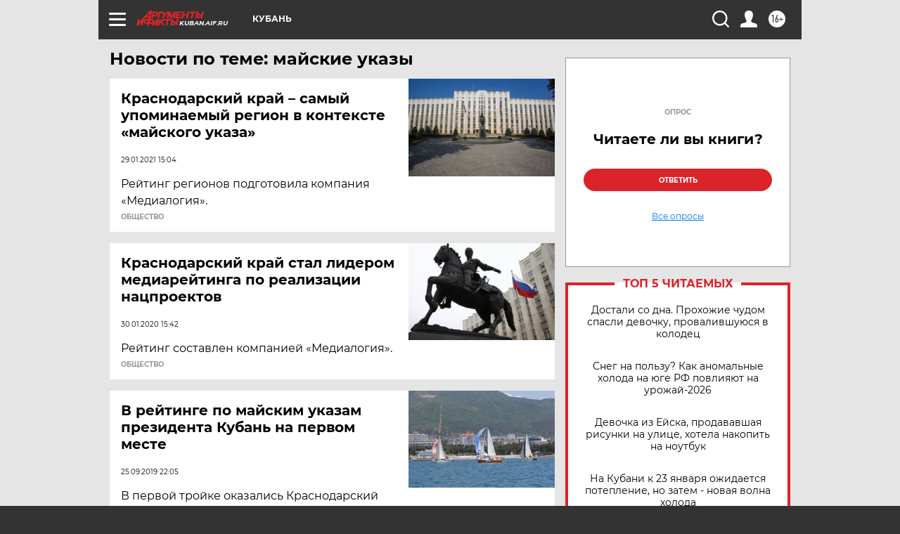

--- FILE ---
content_type: text/html; charset=UTF-8
request_url: https://kuban.aif.ru/tag/majskije_ukazy
body_size: 17198
content:
<!DOCTYPE html>
<!--[if IE 8]><html class="ie8"> <![endif]-->
<!--[if gt IE 8]><!--><html lang="ru"> <!--<![endif]-->
<head>
    <!-- created_at 20-01-2026 14:22:13 -->
    <script>
        window.isIndexPage = 0;
        window.isMobileBrowser = 0;
        window.disableSidebarCut = 1;
        window.bannerDebugMode = 0;
    </script>

                
                                    <meta http-equiv="Content-Type" content="text/html; charset=utf-8" >
<meta name="format-detection" content="telephone=no" >
<meta name="viewport" content="width=device-width, user-scalable=no, initial-scale=1.0, maximum-scale=1.0, minimum-scale=1.0" >
<meta http-equiv="X-UA-Compatible" content="IE=edge,chrome=1" >
<meta name="HandheldFriendly" content="true" >
<meta name="format-detection" content="telephone=no" >
<meta name="theme-color" content="#ffffff" >
<meta name="description" content="майские указы — самые актуальные и последние новости сегодня. Будьте в курсе главных свежих новостных событий дня и последнего часа, фото и видео репортажей на сайте Аргументы и Факты." >
<meta name="facebook-domain-verification" content="jiqbwww7rrqnwzjkizob7wrpmgmwq3" >
        <title>майские указы — последние новости сегодня | АиФ Краснодар</title>    <link rel="shortcut icon" type="image/x-icon" href="/favicon.ico" />
    <link rel="icon" type="image/svg+xml" href="/favicon.svg">
    
    <link rel="preload" href="/redesign2018/fonts/montserrat-v15-latin-ext_latin_cyrillic-ext_cyrillic-regular.woff2" as="font" type="font/woff2" crossorigin>
    <link rel="preload" href="/redesign2018/fonts/montserrat-v15-latin-ext_latin_cyrillic-ext_cyrillic-italic.woff2" as="font" type="font/woff2" crossorigin>
    <link rel="preload" href="/redesign2018/fonts/montserrat-v15-latin-ext_latin_cyrillic-ext_cyrillic-700.woff2" as="font" type="font/woff2" crossorigin>
    <link rel="preload" href="/redesign2018/fonts/montserrat-v15-latin-ext_latin_cyrillic-ext_cyrillic-700italic.woff2" as="font" type="font/woff2" crossorigin>
    <link rel="preload" href="/redesign2018/fonts/montserrat-v15-latin-ext_latin_cyrillic-ext_cyrillic-800.woff2" as="font" type="font/woff2" crossorigin>
    <link href="https://kuban.aif.ru/tag/majskije_ukazy" rel="canonical" >
<link href="https://kuban.aif.ru/redesign2018/css/style.css?7c8" media="all" rel="stylesheet" type="text/css" >
<link href="https://kuban.aif.ru/img/icon/apple_touch_icon_57x57.png?7c8" rel="apple-touch-icon" sizes="57x57" >
<link href="https://kuban.aif.ru/img/icon/apple_touch_icon_114x114.png?7c8" rel="apple-touch-icon" sizes="114x114" >
<link href="https://kuban.aif.ru/img/icon/apple_touch_icon_72x72.png?7c8" rel="apple-touch-icon" sizes="72x72" >
<link href="https://kuban.aif.ru/img/icon/apple_touch_icon_144x144.png?7c8" rel="apple-touch-icon" sizes="144x144" >
<link href="https://kuban.aif.ru/img/icon/apple-touch-icon.png?7c8" rel="apple-touch-icon" sizes="180x180" >
<link href="https://kuban.aif.ru/img/icon/favicon-32x32.png?7c8" rel="icon" type="image/png" sizes="32x32" >
<link href="https://kuban.aif.ru/img/icon/favicon-16x16.png?7c8" rel="icon" type="image/png" sizes="16x16" >
<link href="https://kuban.aif.ru/img/manifest.json?7c8" rel="manifest" >
<link href="https://kuban.aif.ru/img/safari-pinned-tab.svg?7c8" rel="mask-icon" color="#d55b5b" >
<link href="https://ads.betweendigital.com" rel="preconnect" crossorigin="" >
        <script type="text/javascript">
    //<!--
    var isRedesignPage = true;    //-->
</script>
<script type="text/javascript" src="https://kuban.aif.ru/js/output/jquery.min.js?7c8"></script>
<script type="text/javascript" src="https://kuban.aif.ru/js/output/header_scripts.js?7c8"></script>
<script type="text/javascript">
    //<!--
    var _sf_startpt=(new Date()).getTime()    //-->
</script>
<script type="text/javascript" src="https://yastatic.net/s3/passport-sdk/autofill/v1/sdk-suggest-with-polyfills-latest.js?7c8"></script>
<script type="text/javascript">
    //<!--
    window.YandexAuthParams = {"oauthQueryParams":{"client_id":"b104434ccf5a4638bdfe8a9101264f3c","response_type":"code","redirect_uri":"https:\/\/aif.ru\/oauth\/yandex\/callback"},"tokenPageOrigin":"https:\/\/aif.ru"};    //-->
</script>
<script type="text/javascript">
    //<!--
    function AdFox_getWindowSize() {
    var winWidth,winHeight;
	if( typeof( window.innerWidth ) == 'number' ) {
		//Non-IE
		winWidth = window.innerWidth;
		winHeight = window.innerHeight;
	} else if( document.documentElement && ( document.documentElement.clientWidth || document.documentElement.clientHeight ) ) {
		//IE 6+ in 'standards compliant mode'
		winWidth = document.documentElement.clientWidth;
		winHeight = document.documentElement.clientHeight;
	} else if( document.body && ( document.body.clientWidth || document.body.clientHeight ) ) {
		//IE 4 compatible
		winWidth = document.body.clientWidth;
		winHeight = document.body.clientHeight;
	}
	return {"width":winWidth, "height":winHeight};
}//END function AdFox_getWindowSize

function AdFox_getElementPosition(elemId){
    var elem;
    
    if (document.getElementById) {
		elem = document.getElementById(elemId);
	}
	else if (document.layers) {
		elem = document.elemId;
	}
	else if (document.all) {
		elem = document.all.elemId;
	}
    var w = elem.offsetWidth;
    var h = elem.offsetHeight;	
    var l = 0;
    var t = 0;
	
    while (elem)
    {
        l += elem.offsetLeft;
        t += elem.offsetTop;
        elem = elem.offsetParent;
    }

    return {"left":l, "top":t, "width":w, "height":h};
} //END function AdFox_getElementPosition

function AdFox_getBodyScrollTop(){
	return self.pageYOffset || (document.documentElement && document.documentElement.scrollTop) || (document.body && document.body.scrollTop);
} //END function AdFox_getBodyScrollTop

function AdFox_getBodyScrollLeft(){
	return self.pageXOffset || (document.documentElement && document.documentElement.scrollLeft) || (document.body && document.body.scrollLeft);
}//END function AdFox_getBodyScrollLeft

function AdFox_Scroll(elemId,elemSrc){
   var winPos = AdFox_getWindowSize();
   var winWidth = winPos.width;
   var winHeight = winPos.height;
   var scrollY = AdFox_getBodyScrollTop();
   var scrollX =  AdFox_getBodyScrollLeft();
   var divId = 'AdFox_banner_'+elemId;
   var ltwhPos = AdFox_getElementPosition(divId);
   var lPos = ltwhPos.left;
   var tPos = ltwhPos.top;

   if(scrollY+winHeight+5 >= tPos && scrollX+winWidth+5 >= lPos){
      AdFox_getCodeScript(1,elemId,elemSrc);
	  }else{
	     setTimeout('AdFox_Scroll('+elemId+',"'+elemSrc+'");',100);
	  }
}//End function AdFox_Scroll    //-->
</script>
<script type="text/javascript">
    //<!--
    function AdFox_SetLayerVis(spritename,state){
   document.getElementById(spritename).style.visibility=state;
}

function AdFox_Open(AF_id){
   AdFox_SetLayerVis('AdFox_DivBaseFlash_'+AF_id, "hidden");
   AdFox_SetLayerVis('AdFox_DivOverFlash_'+AF_id, "visible");
}

function AdFox_Close(AF_id){
   AdFox_SetLayerVis('AdFox_DivOverFlash_'+AF_id, "hidden");
   AdFox_SetLayerVis('AdFox_DivBaseFlash_'+AF_id, "visible");
}

function AdFox_getCodeScript(AF_n,AF_id,AF_src){
   var AF_doc;
   if(AF_n<10){
      try{
	     if(document.all && !window.opera){
		    AF_doc = window.frames['AdFox_iframe_'+AF_id].document;
			}else if(document.getElementById){
			         AF_doc = document.getElementById('AdFox_iframe_'+AF_id).contentDocument;
					 }
		 }catch(e){}
    if(AF_doc){
	   AF_doc.write('<scr'+'ipt type="text/javascript" src="'+AF_src+'"><\/scr'+'ipt>');
	   }else{
	      setTimeout('AdFox_getCodeScript('+(++AF_n)+','+AF_id+',"'+AF_src+'");', 100);
		  }
		  }
}

function adfoxSdvigContent(banID, flashWidth, flashHeight){
	var obj = document.getElementById('adfoxBanner'+banID).style;
	if (flashWidth == '100%') obj.width = flashWidth;
	    else obj.width = flashWidth + "px";
	if (flashHeight == '100%') obj.height = flashHeight;
	    else obj.height = flashHeight + "px";
}

function adfoxVisibilityFlash(banName, flashWidth, flashHeight){
    	var obj = document.getElementById(banName).style;
	if (flashWidth == '100%') obj.width = flashWidth;
	    else obj.width = flashWidth + "px";
	if (flashHeight == '100%') obj.height = flashHeight;
	    else obj.height = flashHeight + "px";
}

function adfoxStart(banID, FirShowFlNum, constVisFlashFir, sdvigContent, flash1Width, flash1Height, flash2Width, flash2Height){
	if (FirShowFlNum == 1) adfoxVisibilityFlash('adfoxFlash1'+banID, flash1Width, flash1Height);
	    else if (FirShowFlNum == 2) {
		    adfoxVisibilityFlash('adfoxFlash2'+banID, flash2Width, flash2Height);
	        if (constVisFlashFir == 'yes') adfoxVisibilityFlash('adfoxFlash1'+banID, flash1Width, flash1Height);
		    if (sdvigContent == 'yes') adfoxSdvigContent(banID, flash2Width, flash2Height);
		        else adfoxSdvigContent(banID, flash1Width, flash1Height);
	}
}

function adfoxOpen(banID, constVisFlashFir, sdvigContent, flash2Width, flash2Height){
	var aEventOpenClose = new Image();
	var obj = document.getElementById("aEventOpen"+banID);
	if (obj) aEventOpenClose.src =  obj.title+'&rand='+Math.random()*1000000+'&prb='+Math.random()*1000000;
	adfoxVisibilityFlash('adfoxFlash2'+banID, flash2Width, flash2Height);
	if (constVisFlashFir != 'yes') adfoxVisibilityFlash('adfoxFlash1'+banID, 1, 1);
	if (sdvigContent == 'yes') adfoxSdvigContent(banID, flash2Width, flash2Height);
}


function adfoxClose(banID, constVisFlashFir, sdvigContent, flash1Width, flash1Height){
	var aEventOpenClose = new Image();
	var obj = document.getElementById("aEventClose"+banID);
	if (obj) aEventOpenClose.src =  obj.title+'&rand='+Math.random()*1000000+'&prb='+Math.random()*1000000;
	adfoxVisibilityFlash('adfoxFlash2'+banID, 1, 1);
	if (constVisFlashFir != 'yes') adfoxVisibilityFlash('adfoxFlash1'+banID, flash1Width, flash1Height);
	if (sdvigContent == 'yes') adfoxSdvigContent(banID, flash1Width, flash1Height);
}    //-->
</script>
<script type="text/javascript" async="true" src="https://yandex.ru/ads/system/header-bidding.js?7c8"></script>
<script type="text/javascript" src="https://ad.mail.ru/static/sync-loader.js?7c8"></script>
<script type="text/javascript" async="true" src="https://cdn.skcrtxr.com/roxot-wrapper/js/roxot-manager.js?pid=42c21743-edce-4460-a03e-02dbaef8f162"></script>
<script type="text/javascript" src="https://cdn-rtb.sape.ru/js/uids.js?7c8"></script>
<script type="text/javascript">
    //<!--
        var adfoxBiddersMap = {
    "betweenDigital": "816043",
 "mediasniper": "2218745",
    "myTarget": "810102",
 "buzzoola": "1096246",
 "adfox_roden-media": "3373170",
    "videonow": "2966090", 
 "adfox_adsmart": "1463295",
  "Gnezdo": "3123512",
    "roxot": "3196121",
 "astralab": "2486209",
  "getintent": "3186204",
 "sape": "2758269",
 "adwile": "2733112",
 "hybrid": "2809332"
};
var syncid = window.rb_sync.id;
	  var biddersCpmAdjustmentMap = {
      'adfox_adsmart': 0.6,
	  'Gnezdo': 0.8,
	  'adwile': 0.8
  };

if (window.innerWidth >= 1024) {
var adUnits = [{
        "code": "adfox_153825256063495017",
  "sizes": [[300, 600], [240,400]],
        "bids": [{
                "bidder": "betweenDigital",
                "params": {
                    "placementId": "3235886"
                }
            },{
                "bidder": "myTarget",
                "params": {
                    "placementId": "555209",
"sendTargetRef": "true",
"additional": {
"fpid": syncid
}			
                }
            },{
                "bidder": "hybrid",
                "params": {
                    "placementId": "6582bbf77bc72f59c8b22f65"
                }
            },{
                "bidder": "buzzoola",
                "params": {
                    "placementId": "1252803"
                }
            },{
                "bidder": "videonow",
                "params": {
                    "placementId": "8503533"
                }
            },{
                    "bidder": "adfox_adsmart",
                    "params": {
						p1: 'cqguf',
						p2: 'hhro'
					}
            },{
                    "bidder": "roxot",
                    "params": {
						placementId: '2027d57b-1cff-4693-9a3c-7fe57b3bcd1f',
						sendTargetRef: true
					}
            },{
                    "bidder": "mediasniper",
                    "params": {
						"placementId": "4417"
					}
            },{
                    "bidder": "Gnezdo",
                    "params": {
						"placementId": "354318"
					}
            },{
                    "bidder": "getintent",
                    "params": {
						"placementId": "215_V_aif.ru_D_Top_300x600"
					}
            },{
                    "bidder": "adfox_roden-media",
                    "params": {
						p1: "dilmj",
						p2: "emwl"
					}
            },{
                    "bidder": "astralab",
                    "params": {
						"placementId": "642ad3a28528b410c4990932"
					}
            }
        ]
    },{
        "code": "adfox_150719646019463024",
		"sizes": [[640,480], [640,360]],
        "bids": [{
                "bidder": "adfox_adsmart",
                    "params": {
						p1: 'cmqsb',
						p2: 'ul'
					}
            },{
                "bidder": "sape",
                "params": {
                    "placementId": "872427",
					additional: {
                       sapeFpUids: window.sapeRrbFpUids || []
                   }				
                }
            },{
                "bidder": "roxot",
                "params": {
                    placementId: '2b61dd56-9c9f-4c45-a5f5-98dd5234b8a1',
					sendTargetRef: true
                }
            },{
                "bidder": "getintent",
                "params": {
                    "placementId": "215_V_aif.ru_D_AfterArticle_640х480"
                }
            }
        ]
    },{
        "code": "adfox_149010055036832877",
		"sizes": [[970,250]],
		"bids": [{
                    "bidder": "adfox_roden-media",
                    "params": {
						p1: 'dilmi',
						p2: 'hfln'
					}
            },{
                    "bidder": "buzzoola",
                    "params": {
						"placementId": "1252804"
					}
            },{
                    "bidder": "getintent",
                    "params": {
						"placementId": "215_V_aif.ru_D_Billboard_970x250"
					}
            },{
                "bidder": "astralab",
                "params": {
                    "placementId": "67bf071f4e6965fa7b30fea3"
                }
            },{
                    "bidder": "hybrid",
                    "params": {
						"placementId": "6582bbf77bc72f59c8b22f66"
					}
            },{
                    "bidder": "myTarget",
                    "params": {
						"placementId": "1462991",
"sendTargetRef": "true",
"additional": {
"fpid": syncid
}			
					}
            }			           
        ]        
    },{
        "code": "adfox_149874332414246474",
		"sizes": [[640,360], [300,250], [640,480]],
		"codeType": "combo",
		"bids": [{
                "bidder": "mediasniper",
                "params": {
                    "placementId": "4419"
                }
            },{
                "bidder": "buzzoola",
                "params": {
                    "placementId": "1220692"
                }
            },{
                "bidder": "astralab",
                "params": {
                    "placementId": "66fd25eab13381b469ae4b39"
                }
            },
			{
                    "bidder": "betweenDigital",
                    "params": {
						"placementId": "4502825"
					}
            }
			           
        ]        
    },{
        "code": "adfox_149848658878716687",
		"sizes": [[300,600], [240,400]],
        "bids": [{
                "bidder": "betweenDigital",
                "params": {
                    "placementId": "3377360"
                }
            },{
                "bidder": "roxot",
                "params": {
                    placementId: 'fdaba944-bdaa-4c63-9dd3-af12fc6afbf8',
					sendTargetRef: true
                }
            },{
                "bidder": "sape",
                "params": {
                    "placementId": "872425",
					additional: {
                       sapeFpUids: window.sapeRrbFpUids || []
                   }
                }
            },{
                "bidder": "adwile",
                "params": {
                    "placementId": "27990"
                }
            }
        ]        
    }
],
	syncPixels = [{
    bidder: 'hybrid',
    pixels: [
    "https://www.tns-counter.ru/V13a****idsh_ad/ru/CP1251/tmsec=idsh_dis/",
    "https://www.tns-counter.ru/V13a****idsh_vid/ru/CP1251/tmsec=idsh_aifru-hbrdis/",
    "https://mc.yandex.ru/watch/66716692?page-url=aifru%3Futm_source=dis_hybrid_default%26utm_medium=%26utm_campaign=%26utm_content=%26utm_term=&page-ref="+window.location.href
]
  }
  ];
} else if (window.innerWidth < 1024) {
var adUnits = [{
        "code": "adfox_14987283079885683",
		"sizes": [[300,250], [300,240]],
        "bids": [{
                "bidder": "betweenDigital",
                "params": {
                    "placementId": "2492448"
                }
            },{
                "bidder": "myTarget",
                "params": {
                    "placementId": "226830",
"sendTargetRef": "true",
"additional": {
"fpid": syncid
}			
                }
            },{
                "bidder": "hybrid",
                "params": {
                    "placementId": "6582bbf77bc72f59c8b22f64"
                }
            },{
                "bidder": "mediasniper",
                "params": {
                    "placementId": "4418"
                }
            },{
                "bidder": "buzzoola",
                "params": {
                    "placementId": "563787"
                }
            },{
                "bidder": "roxot",
                "params": {
                    placementId: '20bce8ad-3a5e-435a-964f-47be17e201cf',
					sendTargetRef: true
                }
            },{
                "bidder": "videonow",
                "params": {
                    "placementId": "2577490"
                }
            },{
                "bidder": "adfox_adsmart",
                    "params": {
						p1: 'cqmbg',
						p2: 'ul'
					}
            },{
                    "bidder": "Gnezdo",
                    "params": {
						"placementId": "354316"
					}
            },{
                    "bidder": "getintent",
                    "params": {
						"placementId": "215_V_aif.ru_M_Top_300x250"
					}
            },{
                    "bidder": "adfox_roden-media",
                    "params": {
						p1: "dilmx",
						p2: "hbts"
					}
            },{
                "bidder": "astralab",
                "params": {
                    "placementId": "642ad47d8528b410c4990933"
                }
            }			
        ]        
    },{
        "code": "adfox_153545578261291257",
		"bids": [{
                    "bidder": "sape",
                    "params": {
						"placementId": "872426",
					additional: {
                       sapeFpUids: window.sapeRrbFpUids || []
                   }
					}
            },{
                    "bidder": "roxot",
                    "params": {
						placementId: 'eb2ebb9c-1e7e-4c80-bef7-1e93debf197c',
						sendTargetRef: true
					}
            }
			           
        ]        
    },{
        "code": "adfox_165346609120174064",
		"sizes": [[320,100]],
		"bids": [            
            		{
                    "bidder": "buzzoola",
                    "params": {
						"placementId": "1252806"
					}
            },{
                    "bidder": "getintent",
                    "params": {
						"placementId": "215_V_aif.ru_M_FloorAd_320x100"
					}
            }
			           
        ]        
    },{
        "code": "adfox_155956315896226671",
		"bids": [            
            		{
                    "bidder": "buzzoola",
                    "params": {
						"placementId": "1252805"
					}
            },{
                    "bidder": "sape",
                    "params": {
						"placementId": "887956",
					additional: {
                       sapeFpUids: window.sapeRrbFpUids || []
                   }
					}
            },{
                    "bidder": "myTarget",
                    "params": {
						"placementId": "821424",
"sendTargetRef": "true",
"additional": {
"fpid": syncid
}			
					}
            }
			           
        ]        
    },{
        "code": "adfox_149874332414246474",
		"sizes": [[640,360], [300,250], [640,480]],
		"codeType": "combo",
		"bids": [{
                "bidder": "adfox_roden-media",
                "params": {
					p1: 'dilmk',
					p2: 'hfiu'
				}
            },{
                "bidder": "mediasniper",
                "params": {
                    "placementId": "4419"
                }
            },{
                "bidder": "roxot",
                "params": {
                    placementId: 'ba25b33d-cd61-4c90-8035-ea7d66f011c6',
					sendTargetRef: true
                }
            },{
                "bidder": "adwile",
                "params": {
                    "placementId": "27991"
                }
            },{
                    "bidder": "Gnezdo",
                    "params": {
						"placementId": "354317"
					}
            },{
                    "bidder": "getintent",
                    "params": {
						"placementId": "215_V_aif.ru_M_Comboblock_300x250"
					}
            },{
                    "bidder": "astralab",
                    "params": {
						"placementId": "66fd260fb13381b469ae4b3f"
					}
            },{
                    "bidder": "betweenDigital",
                    "params": {
						"placementId": "4502825"
					}
            }
			]        
    }
],
	syncPixels = [
  {
    bidder: 'hybrid',
    pixels: [
    "https://www.tns-counter.ru/V13a****idsh_ad/ru/CP1251/tmsec=idsh_mob/",
    "https://www.tns-counter.ru/V13a****idsh_vid/ru/CP1251/tmsec=idsh_aifru-hbrmob/",
    "https://mc.yandex.ru/watch/66716692?page-url=aifru%3Futm_source=mob_hybrid_default%26utm_medium=%26utm_campaign=%26utm_content=%26utm_term=&page-ref="+window.location.href
]
  }
  ];
}
var userTimeout = 1500;
window.YaHeaderBiddingSettings = {
    biddersMap: adfoxBiddersMap,
	biddersCpmAdjustmentMap: biddersCpmAdjustmentMap,
    adUnits: adUnits,
    timeout: userTimeout,
    syncPixels: syncPixels	
};    //-->
</script>
<script type="text/javascript">
    //<!--
    window.yaContextCb = window.yaContextCb || []    //-->
</script>
<script type="text/javascript" async="true" src="https://yandex.ru/ads/system/context.js?7c8"></script>
<script type="text/javascript">
    //<!--
    window.EventObserver = {
    observers: {},

    subscribe: function (name, fn) {
        if (!this.observers.hasOwnProperty(name)) {
            this.observers[name] = [];
        }
        this.observers[name].push(fn)
    },
    
    unsubscribe: function (name, fn) {
        if (!this.observers.hasOwnProperty(name)) {
            return;
        }
        this.observers[name] = this.observers[name].filter(function (subscriber) {
            return subscriber !== fn
        })
    },
    
    broadcast: function (name, data) {
        if (!this.observers.hasOwnProperty(name)) {
            return;
        }
        this.observers[name].forEach(function (subscriber) {
            return subscriber(data)
        })
    }
};    //-->
</script>    
    <script>
  var adcm_config ={
    id:1064,
    platformId: 64,
    init: function () {
      window.adcm.call();
    }
  };
</script>
<script src="https://tag.digitaltarget.ru/adcm.js" async></script>        <link rel="stylesheet" type="text/css" media="print" href="https://kuban.aif.ru/redesign2018/css/print.css?7c8" />
    <base href=""/>
</head><body class="region__kuban ">
<div class="overlay"></div>
<!-- Rating@Mail.ru counter -->
<script type="text/javascript">
var _tmr = window._tmr || (window._tmr = []);
_tmr.push({id: "59428", type: "pageView", start: (new Date()).getTime()});
(function (d, w, id) {
  if (d.getElementById(id)) return;
  var ts = d.createElement("script"); ts.type = "text/javascript"; ts.async = true; ts.id = id;
  ts.src = "https://top-fwz1.mail.ru/js/code.js";
  var f = function () {var s = d.getElementsByTagName("script")[0]; s.parentNode.insertBefore(ts, s);};
  if (w.opera == "[object Opera]") { d.addEventListener("DOMContentLoaded", f, false); } else { f(); }
})(document, window, "topmailru-code");
</script><noscript><div>
<img src="https://top-fwz1.mail.ru/counter?id=59428;js=na" style="border:0;position:absolute;left:-9999px;" alt="Top.Mail.Ru" />
</div></noscript>
<!-- //Rating@Mail.ru counter -->



<div class="container" id="container">
    
        <noindex><div class="adv_content bp__body_first adwrapper"><div class="banner_params hide" data-params="{&quot;id&quot;:4921,&quot;num&quot;:1,&quot;place&quot;:&quot;body_first&quot;}"></div>
<!--AdFox START-->
<!--aif_direct-->
<!--Площадка: AIF_fullscreen /  / -->
<!--Тип баннера: FullScreen-->
<!--Расположение: <верх страницы>-->
<div id="adfox_150417328041091508"></div>
<script>     
    window.yaContextCb.push(()=>{
    Ya.adfoxCode.create({
        ownerId: 249933,
        containerId: 'adfox_150417328041091508',
        params: {
            pp: 'g',
            ps: 'cnul',
            p2: 'fptu',
            puid1: ''
        }
    }); 
}); 
</script></div></noindex>
        
        <!--баннер над шапкой--->
                <div class="banner_box">
            <div class="main_banner">
                            </div>
        </div>
                <!--//баннер  над шапкой--->

    <script>
	currentUser = new User();
</script>

<header class="header">
    <div class="count_box_nodisplay">
    <div class="couter_block"><!--LiveInternet counter-->
<script type="text/javascript"><!--
document.write("<img src='https://counter.yadro.ru//hit;AIF?r"+escape(document.referrer)+((typeof(screen)=="undefined")?"":";s"+screen.width+"*"+screen.height+"*"+(screen.colorDepth?screen.colorDepth:screen.pixelDepth))+";u"+escape(document.URL)+";h"+escape(document.title.substring(0,80))+";"+Math.random()+"' width=1 height=1 alt=''>");
//--></script><!--/LiveInternet--></div></div>    <div class="topline">
    <a href="#" class="burger openCloser">
        <div class="burger__wrapper">
            <span class="burger__line"></span>
            <span class="burger__line"></span>
            <span class="burger__line"></span>
        </div>
    </a>

    
    <a href="/" class="logo_box">
                <img width="96" height="22" src="https://kuban.aif.ru/redesign2018/img/logo.svg?7c8" alt="Аргументы и Факты">
        <div class="region_url">
            kuban.aif.ru        </div>
            </a>
    <div itemscope itemtype="http://schema.org/Organization" class="schema_org">
        <img itemprop="logo" src="https://kuban.aif.ru/redesign2018/img/logo.svg?7c8" />
        <a itemprop="url" href="/"></a>
        <meta itemprop="name" content="АО «Аргументы и Факты»" />
        <div itemprop="address" itemscope itemtype="http://schema.org/PostalAddress">
            <meta itemprop="postalCode" content="101000" />
            <meta itemprop="addressLocality" content="Москва" />
            <meta itemprop="streetAddress" content="ул. Мясницкая, д. 42"/>
            <meta itemprop="addressCountry" content="RU"/>
            <a itemprop="telephone" href="tel:+74956465757">+7 (495) 646 57 57</a>
        </div>
    </div>
    <div class="age16 age16_topline">16+</div>
    <a href="#" class="region regionOpenCloser">
        <img width="19" height="25" src="https://kuban.aif.ru/redesign2018/img/location.svg?7c8"><span>Кубань</span>
    </a>
    <div class="topline__slot">
             </div>

    <!--a class="topline__hashtag" href="https://aif.ru/health/coronavirus/?utm_medium=header&utm_content=covid&utm_source=aif">#остаемсядома</a-->
    <div class="auth_user_status_js">
        <a href="#" class="user auth_link_login_js auth_open_js"><img width="24" height="24" src="https://kuban.aif.ru/redesign2018/img/user_ico.svg?7c8"></a>
        <a href="/profile" class="user auth_link_profile_js" style="display: none"><img width="24" height="24" src="https://kuban.aif.ru/redesign2018/img/user_ico.svg?7c8"></a>
    </div>
    <div class="search_box">
        <a href="#" class="search_ico searchOpener">
            <img width="24" height="24" src="https://kuban.aif.ru/redesign2018/img/search_ico.svg?7c8">
        </a>
        <div class="search_input">
            <form action="/search" id="search_form1">
                <input type="text" name="text" maxlength="50"/>
            </form>
        </div>
    </div>
</div>

<div class="fixed_menu topline">
    <div class="cont_center">
        <a href="#" class="burger openCloser">
            <div class="burger__wrapper">
                <span class="burger__line"></span>
                <span class="burger__line"></span>
                <span class="burger__line"></span>
            </div>
        </a>
        <a href="/" class="logo_box">
                        <img width="96" height="22" src="https://kuban.aif.ru/redesign2018/img/logo.svg?7c8" alt="Аргументы и Факты">
            <div class="region_url">
                kuban.aif.ru            </div>
                    </a>
        <div class="age16 age16_topline">16+</div>
        <a href="/" class="region regionOpenCloser">
            <img width="19" height="25" src="https://kuban.aif.ru/redesign2018/img/location.svg?7c8">
            <span>Кубань</span>
        </a>
        <div class="topline__slot">
                    </div>

        <!--a class="topline__hashtag" href="https://aif.ru/health/coronavirus/?utm_medium=header&utm_content=covid&utm_source=aif">#остаемсядома</a-->
        <div class="auth_user_status_js">
            <a href="#" class="user auth_link_login_js auth_open_js"><img width="24" height="24" src="https://kuban.aif.ru/redesign2018/img/user_ico.svg?7c8"></a>
            <a href="/profile" class="user auth_link_profile_js" style="display: none"><img width="24" height="24" src="https://kuban.aif.ru/redesign2018/img/user_ico.svg?7c8"></a>
        </div>
        <div class="search_box">
            <a href="#" class="search_ico searchOpener">
                <img width="24" height="24" src="https://kuban.aif.ru/redesign2018/img/search_ico.svg?7c8">
            </a>
            <div class="search_input">
                <form action="/search">
                    <input type="text" name="text" maxlength="50" >
                </form>
            </div>
        </div>
    </div>
</div>    <div class="regions_box">
    <nav class="cont_center">
        <ul class="regions">
            <li><a href="https://aif.ru?from_menu=1">ФЕДЕРАЛЬНЫЙ</a></li>
            <li><a href="https://spb.aif.ru">САНКТ-ПЕТЕРБУРГ</a></li>

            
                                    <li><a href="https://adigea.aif.ru">Адыгея</a></li>
                
            
                                    <li><a href="https://arh.aif.ru">Архангельск</a></li>
                
            
                
            
                
            
                                    <li><a href="https://astrakhan.aif.ru">Астрахань</a></li>
                
            
                                    <li><a href="https://altai.aif.ru">Барнаул</a></li>
                
            
                                    <li><a href="https://aif.by">Беларусь</a></li>
                
            
                                    <li><a href="https://bel.aif.ru">Белгород</a></li>
                
            
                
            
                                    <li><a href="https://bryansk.aif.ru">Брянск</a></li>
                
            
                                    <li><a href="https://bur.aif.ru">Бурятия</a></li>
                
            
                                    <li><a href="https://vl.aif.ru">Владивосток</a></li>
                
            
                                    <li><a href="https://vlad.aif.ru">Владимир</a></li>
                
            
                                    <li><a href="https://vlg.aif.ru">Волгоград</a></li>
                
            
                                    <li><a href="https://vologda.aif.ru">Вологда</a></li>
                
            
                                    <li><a href="https://vrn.aif.ru">Воронеж</a></li>
                
            
                
            
                                    <li><a href="https://dag.aif.ru">Дагестан</a></li>
                
            
                
            
                                    <li><a href="https://ivanovo.aif.ru">Иваново</a></li>
                
            
                                    <li><a href="https://irk.aif.ru">Иркутск</a></li>
                
            
                                    <li><a href="https://kazan.aif.ru">Казань</a></li>
                
            
                                    <li><a href="https://kzaif.kz">Казахстан</a></li>
                
            
                
            
                                    <li><a href="https://klg.aif.ru">Калининград</a></li>
                
            
                
            
                                    <li><a href="https://kaluga.aif.ru">Калуга</a></li>
                
            
                                    <li><a href="https://kamchatka.aif.ru">Камчатка</a></li>
                
            
                
            
                                    <li><a href="https://karel.aif.ru">Карелия</a></li>
                
            
                                    <li><a href="https://kirov.aif.ru">Киров</a></li>
                
            
                                    <li><a href="https://komi.aif.ru">Коми</a></li>
                
            
                                    <li><a href="https://kostroma.aif.ru">Кострома</a></li>
                
            
                                    <li><a href="https://kuban.aif.ru">Краснодар</a></li>
                
            
                                    <li><a href="https://krsk.aif.ru">Красноярск</a></li>
                
            
                                    <li><a href="https://krym.aif.ru">Крым</a></li>
                
            
                                    <li><a href="https://kuzbass.aif.ru">Кузбасс</a></li>
                
            
                
            
                
            
                                    <li><a href="https://aif.kg">Кыргызстан</a></li>
                
            
                                    <li><a href="https://mar.aif.ru">Марий Эл</a></li>
                
            
                                    <li><a href="https://saransk.aif.ru">Мордовия</a></li>
                
            
                                    <li><a href="https://murmansk.aif.ru">Мурманск</a></li>
                
            
                
            
                                    <li><a href="https://nn.aif.ru">Нижний Новгород</a></li>
                
            
                                    <li><a href="https://nsk.aif.ru">Новосибирск</a></li>
                
            
                
            
                                    <li><a href="https://omsk.aif.ru">Омск</a></li>
                
            
                                    <li><a href="https://oren.aif.ru">Оренбург</a></li>
                
            
                                    <li><a href="https://penza.aif.ru">Пенза</a></li>
                
            
                                    <li><a href="https://perm.aif.ru">Пермь</a></li>
                
            
                                    <li><a href="https://pskov.aif.ru">Псков</a></li>
                
            
                                    <li><a href="https://rostov.aif.ru">Ростов-на-Дону</a></li>
                
            
                                    <li><a href="https://rzn.aif.ru">Рязань</a></li>
                
            
                                    <li><a href="https://samara.aif.ru">Самара</a></li>
                
            
                
            
                                    <li><a href="https://saratov.aif.ru">Саратов</a></li>
                
            
                                    <li><a href="https://sakhalin.aif.ru">Сахалин</a></li>
                
            
                
            
                                    <li><a href="https://smol.aif.ru">Смоленск</a></li>
                
            
                
            
                                    <li><a href="https://stav.aif.ru">Ставрополь</a></li>
                
            
                
            
                                    <li><a href="https://tver.aif.ru">Тверь</a></li>
                
            
                                    <li><a href="https://tlt.aif.ru">Тольятти</a></li>
                
            
                                    <li><a href="https://tomsk.aif.ru">Томск</a></li>
                
            
                                    <li><a href="https://tula.aif.ru">Тула</a></li>
                
            
                                    <li><a href="https://tmn.aif.ru">Тюмень</a></li>
                
            
                                    <li><a href="https://udm.aif.ru">Удмуртия</a></li>
                
            
                
            
                                    <li><a href="https://ul.aif.ru">Ульяновск</a></li>
                
            
                                    <li><a href="https://ural.aif.ru">Урал</a></li>
                
            
                                    <li><a href="https://ufa.aif.ru">Уфа</a></li>
                
            
                
            
                
            
                                    <li><a href="https://hab.aif.ru">Хабаровск</a></li>
                
            
                
            
                                    <li><a href="https://chv.aif.ru">Чебоксары</a></li>
                
            
                                    <li><a href="https://chel.aif.ru">Челябинск</a></li>
                
            
                                    <li><a href="https://chr.aif.ru">Черноземье</a></li>
                
            
                                    <li><a href="https://chita.aif.ru">Чита</a></li>
                
            
                                    <li><a href="https://ugra.aif.ru">Югра</a></li>
                
            
                                    <li><a href="https://yakutia.aif.ru">Якутия</a></li>
                
            
                                    <li><a href="https://yamal.aif.ru">Ямал</a></li>
                
            
                                    <li><a href="https://yar.aif.ru">Ярославль</a></li>
                
                    </ul>
    </nav>
</div>    <div class="top_menu_box">
    <div class="cont_center">
        <nav class="top_menu main_menu_wrapper_js">
                            <ul class="main_menu main_menu_js" id="rubrics">
                                    <li  class="menuItem top_level_item_js">

        <span  title="Спецпроекты">Спецпроекты</span>
    
            <div class="subrubrics_box submenu_js">
            <ul>
                                                            <li  class="menuItem">

        <a  href="https://kuban.aif.ru/society/trend-5016" title="Инвестиции в добро" id="custommenu-11473">Инвестиции в добро</a>
    
    </li>                                                                                <li  class="menuItem">

        <a  href="http://dobroe.aif.ru/" title="«АиФ. Доброе сердце»" id="custommenu-5627">«АиФ. Доброе сердце»</a>
    
    </li>                                                                                <li  class="menuItem">

        <a  href="https://aif.ru/static/1965080" title="Детская книга войны" id="custommenu-9169">Детская книга войны</a>
    
    </li>                                                                                <li  class="menuItem">

        <a  href="https://aif.ru/special" title="Все спецпроекты" id="custommenu-10283">Все спецпроекты</a>
    
    </li>                                                </ul>
        </div>
    </li>                                                <li  class="menuItem top_level_item_js">

        <a  href="https://kuban.aif.ru/news" title="НОВОСТИ" id="custommenu-10260">НОВОСТИ</a>
    
    </li>                                                <li  class="menuItem top_level_item_js">

        <a  href="https://kuban.aif.ru/apk" title="СЕЛЬСКОЕ ХОЗЯЙСТВО" id="custommenu-10290">СЕЛЬСКОЕ ХОЗЯЙСТВО</a>
    
    </li>                                                <li  data-rubric_id="1060" class="menuItem top_level_item_js">

        <a  href="/politic" title="ПОЛИТИКА" id="custommenu-4767">ПОЛИТИКА</a>
    
            <div class="subrubrics_box submenu_js">
            <ul>
                                                            <li  data-rubric_id="1061" class="menuItem">

        <a  href="/politic/details" title="События" id="custommenu-4774">События</a>
    
    </li>                                                                                <li  data-rubric_id="1082" class="menuItem">

        <a  href="/politic/person" title=" Персона" id="custommenu-4775"> Персона</a>
    
    </li>                                                </ul>
        </div>
    </li>                                                <li  data-rubric_id="1059" class="menuItem top_level_item_js">

        <a  href="/society" title="ОБЩЕСТВО" id="custommenu-4766">ОБЩЕСТВО</a>
    
            <div class="subrubrics_box submenu_js">
            <ul>
                                                            <li  class="menuItem">

        <a  href="https://kuban.aif.ru/society/education" title="Образование" id="custommenu-10291">Образование</a>
    
    </li>                                                                                <li  data-rubric_id="1077" class="menuItem">

        <a  href="/society/persona" title=" Персона" id="custommenu-4772"> Персона</a>
    
    </li>                                                                                <li  data-rubric_id="1078" class="menuItem">

        <a  href="/society/details" title="События" id="custommenu-4773">События</a>
    
    </li>                                                </ul>
        </div>
    </li>                                                <li  data-rubric_id="1089" class="menuItem top_level_item_js">

        <a  href="/incidents" title="ПРОИСШЕСТВИЯ" id="custommenu-5564">ПРОИСШЕСТВИЯ</a>
    
            <div class="subrubrics_box submenu_js">
            <ul>
                                                            <li  data-rubric_id="3055" class="menuItem">

        <a  href="/incidents/criminal" title="Криминал" id="custommenu-5654">Криминал</a>
    
    </li>                                                                                <li  data-rubric_id="3058" class="menuItem">

        <a  href="/incidents/dtp" title="ДТП" id="custommenu-5655">ДТП</a>
    
    </li>                                                                                <li  data-rubric_id="1090" class="menuItem">

        <a  href="/incidents/details" title="События" id="custommenu-5565">События</a>
    
    </li>                                                </ul>
        </div>
    </li>                                                <li  data-rubric_id="1069" class="menuItem top_level_item_js">

        <a  href="/money" title="ЭКОНОМИКА" id="custommenu-5560">ЭКОНОМИКА</a>
    
            <div class="subrubrics_box submenu_js">
            <ul>
                                                            <li  data-rubric_id="1081" class="menuItem">

        <a  href="/money/details" title="События" id="custommenu-5563">События</a>
    
    </li>                                                </ul>
        </div>
    </li>                                                <li  data-rubric_id="1062" class="menuItem top_level_item_js">

        <a  href="/culture" title="КУЛЬТУРА" id="custommenu-4768">КУЛЬТУРА</a>
    
            <div class="subrubrics_box submenu_js">
            <ul>
                                                            <li  data-rubric_id="1079" class="menuItem">

        <a  href="/culture/person" title=" Персона" id="custommenu-4776"> Персона</a>
    
    </li>                                                                                <li  data-rubric_id="1084" class="menuItem">

        <a  href="/culture/details" title="События" id="custommenu-4777">События</a>
    
    </li>                                                </ul>
        </div>
    </li>                                                <li  data-rubric_id="1067" class="menuItem top_level_item_js">

        <a  href="/sport" title="СПОРТ" id="custommenu-4771">СПОРТ</a>
    
            <div class="subrubrics_box submenu_js">
            <ul>
                                                            <li  data-rubric_id="1068" class="menuItem">

        <a  href="/sport/persona" title=" Персона" id="custommenu-4781"> Персона</a>
    
    </li>                                                                                <li  data-rubric_id="1072" class="menuItem">

        <a  href="/sport/events" title="События" id="custommenu-4782">События</a>
    
    </li>                                                </ul>
        </div>
    </li>                                                <li  data-rubric_id="1066" class="menuItem top_level_item_js">

        <a  href="/health" title="ЗДОРОВЬЕ" id="custommenu-4770">ЗДОРОВЬЕ</a>
    
            <div class="subrubrics_box submenu_js">
            <ul>
                                                            <li  data-rubric_id="1083" class="menuItem">

        <a  href="/health/details" title="События" id="custommenu-4780">События</a>
    
    </li>                                                </ul>
        </div>
    </li>                                                <li  data-rubric_id="1086" class="menuItem top_level_item_js">

        <a  href="/dosug" title="ДОСУГ и ОТДЫХ" id="custommenu-5582">ДОСУГ и ОТДЫХ</a>
    
    </li>                                                <li  class="menuItem top_level_item_js">

        <a  href="https://kuban.aif.ru/dontknows/all" title="ВОПРОС-ОТВЕТ" id="custommenu-10289">ВОПРОС-ОТВЕТ</a>
    
    </li>                                                <li  class="menuItem top_level_item_js">

        <a  href="https://kuban.aif.ru/food" title="КУХНЯ" id="custommenu-10292">КУХНЯ</a>
    
    </li>                                                <li  data-rubric_id="1070" class="menuItem top_level_item_js">

        <a  href="/realty" title="ВАШ ДОМ" id="custommenu-5585">ВАШ ДОМ</a>
    
    </li>                                            </ul>

            <ul id="projects" class="specprojects static_submenu_js"></ul>
            <div class="right_box">
                <div class="fresh_number">
    <h3>Свежий номер</h3>
    <a href="/gazeta/number/59239" class="number_box">
                    <img loading="lazy" src="https://aif-s3.aif.ru/images/044/649/4d20019f1e27b97dc507ba00fca077cc.webp" width="91" height="120">
                <div class="text">
            № «АиФ-Юг» № 1-2. 14/01/2026 <br />         </div>
    </a>
</div>
<div class="links_box">
    <a href="/gazeta">Издания</a>
</div>
                <div class="sharings_box">
    <span>АиФ в социальных сетях</span>
    <ul class="soc">
                <li>
        <a href="https://vk.com/aif.kuban" rel="nofollow" target="_blank">
            <img src="https://aif.ru/redesign2018/img/sharings/vk.svg">
        </a>
    </li>
            <li>
        <a href="https://plus.google.com/100348366768589888874" rel="nofollow" target="_blank">
            <img src="https://aif.ru/redesign2018/img/sharings/google.svg">
        </a>
    </li>
        <li>
        <a href="https://t.me/aif_yug" rel="nofollow" target="_blank">
            <img src="https://aif.ru/redesign2018/img/sharings/tg.svg">
        </a>
    </li>
            <li>
            <a class="rss_button_black" href="/rss/all.php" target="_blank">
                <img src="https://kuban.aif.ru/redesign2018/img/sharings/waflya.svg?7c8" />
            </a>
        </li>
                <li>
        <a href="https://itunes.apple.com/ru/app/argumenty-i-fakty/id333210003?mt=8" rel="nofollow" target="_blank">
            <img src="https://aif.ru/redesign2018/img/sharings/apple.svg">
        </a>
    </li>
        <li>
        <a href="https://play.google.com/store/apps/details?id=ru.mobifactor.aifnews" rel="nofollow" target="_blank">
            <img src="https://aif.ru/redesign2018/img/sharings/androd.svg">
        </a>
    </li>
    </ul>
</div>
            </div>
        </nav>
    </div>
</div></header>            	<div class="content_containers_wrapper_js">
        <div class="content_body  content_container_js">
            <div class="content">
                                <div class="title_box">
    <h1>Новости по теме: майские указы</h1>
</div>
<section class="article_list content_list_js">
        
<div class="list_item" data-item-id="3484666">
            <a href="https://kuban.aif.ru/society/krasnodarskiy_kray_samyy_upominaemyy_region_v_kontekste_mayskogo_ukaza" class="img_box no_title_element_js">
            <img loading="lazy" title="" src="https://aif-s3.aif.ru/images/022/641/93ccb7eb31910ef43a481c3b453cc03c.jpg" />
        </a>
    
    <div class="text_box_only_title title_element_js">
        <div class="box_info">
            <a href="https://kuban.aif.ru/society/krasnodarskiy_kray_samyy_upominaemyy_region_v_kontekste_mayskogo_ukaza"><span class="item_text__title">Краснодарский край – самый упоминаемый регион в контексте «майского указа»</span></a>
        </div>
    </div>

    <div class="text_box no_title_element_js">
        <div class="box_info">
            <a href="https://kuban.aif.ru/society/krasnodarskiy_kray_samyy_upominaemyy_region_v_kontekste_mayskogo_ukaza"><span class="item_text__title">Краснодарский край – самый упоминаемый регион в контексте «майского указа»</span></a>
            <span class="text_box__date">29.01.2021 15:04</span>
        </div>
        <span>Рейтинг регионов подготовила компания «Медиалогия».</span>
    </div>

            <a href="https://kuban.aif.ru/society" class="rubric_link no_title_element_js">ОБЩЕСТВО</a>
    </div>
<div class="list_item" data-item-id="3086019">
            <a href="https://kuban.aif.ru/society/krasnodarskiy_kray_stal_liderom_mediareytinga_po_realizacii_nacproektov" class="img_box no_title_element_js">
            <img loading="lazy" title="" src="https://aif-s3.aif.ru/images/019/140/c07205590a6d7873658025909c781f0f.jpg" />
        </a>
    
    <div class="text_box_only_title title_element_js">
        <div class="box_info">
            <a href="https://kuban.aif.ru/society/krasnodarskiy_kray_stal_liderom_mediareytinga_po_realizacii_nacproektov"><span class="item_text__title">Краснодарский край стал лидером медиарейтинга по реализации нацпроектов</span></a>
        </div>
    </div>

    <div class="text_box no_title_element_js">
        <div class="box_info">
            <a href="https://kuban.aif.ru/society/krasnodarskiy_kray_stal_liderom_mediareytinga_po_realizacii_nacproektov"><span class="item_text__title">Краснодарский край стал лидером медиарейтинга по реализации нацпроектов</span></a>
            <span class="text_box__date">30.01.2020 15:42</span>
        </div>
        <span>Рейтинг составлен компанией «Медиалогия».</span>
    </div>

            <a href="https://kuban.aif.ru/society" class="rubric_link no_title_element_js">ОБЩЕСТВО</a>
    </div>
<div class="list_item" data-item-id="2965871">
            <a href="https://kuban.aif.ru/society/v_reytinge_po_mayskim_ukazam_prezidenta_kuban_na_pervom_meste" class="img_box no_title_element_js">
            <img loading="lazy" title="" src="https://aif-s3.aif.ru/images/018/069/812d2a95fa472bd6b392fff530d5bac3.jpg" />
        </a>
    
    <div class="text_box_only_title title_element_js">
        <div class="box_info">
            <a href="https://kuban.aif.ru/society/v_reytinge_po_mayskim_ukazam_prezidenta_kuban_na_pervom_meste"><span class="item_text__title">В рейтинге по майским указам президента Кубань на первом месте</span></a>
        </div>
    </div>

    <div class="text_box no_title_element_js">
        <div class="box_info">
            <a href="https://kuban.aif.ru/society/v_reytinge_po_mayskim_ukazam_prezidenta_kuban_na_pervom_meste"><span class="item_text__title">В рейтинге по майским указам президента Кубань на первом месте</span></a>
            <span class="text_box__date">25.09.2019 22:05</span>
        </div>
        <span>В первой тройке оказались Краснодарский край, Татарстан, Башкортостан</span>
    </div>

            <a href="https://kuban.aif.ru/society" class="rubric_link no_title_element_js">ОБЩЕСТВО</a>
    </div>
<div class="list_item" data-item-id="2695894">
            <a href="https://kuban.aif.ru/society/narodnye_kontrolyory_iz_krasnodarskogo_kraya_vstretyatsya_v_moskve_s_preziden" class="img_box no_title_element_js">
            <img loading="lazy" title="" src="https://aif-s3.aif.ru/images/015/711/badf26f7fb3938309e293cad9f3b4c1c.jpeg" />
        </a>
    
    <div class="text_box_only_title title_element_js">
        <div class="box_info">
            <a href="https://kuban.aif.ru/society/narodnye_kontrolyory_iz_krasnodarskogo_kraya_vstretyatsya_v_moskve_s_preziden"><span class="item_text__title">«Народные контролёры» Кубани встретятся в Москве с президентом</span></a>
        </div>
    </div>

    <div class="text_box no_title_element_js">
        <div class="box_info">
            <a href="https://kuban.aif.ru/society/narodnye_kontrolyory_iz_krasnodarskogo_kraya_vstretyatsya_v_moskve_s_preziden"><span class="item_text__title">«Народные контролёры» Кубани встретятся в Москве с президентом</span></a>
            <span class="text_box__date">29.11.2018 15:23</span>
        </div>
        <span>Делегаты из Краснодарского края принимают участие в Съезде Общероссийского народного фронта</span>
    </div>

            <a href="https://kuban.aif.ru/society" class="rubric_link no_title_element_js">ОБЩЕСТВО</a>
    </div>
<div class="list_item" data-item-id="2554935">
            <a href="https://kuban.aif.ru/health/details/prodolzhitelnost_zhizni_na_kubani_vyrosla_do_73_let" class="img_box no_title_element_js">
            <img loading="lazy" title="" src="https://aif-s3.aif.ru/images/014/442/d9d0fd56bed52c636a4d61646aaa5329.jpg" />
        </a>
    
    <div class="text_box_only_title title_element_js">
        <div class="box_info">
            <a href="https://kuban.aif.ru/health/details/prodolzhitelnost_zhizni_na_kubani_vyrosla_do_73_let"><span class="item_text__title">Продолжительность жизни на Кубани выросла до 73 лет</span></a>
        </div>
    </div>

    <div class="text_box no_title_element_js">
        <div class="box_info">
            <a href="https://kuban.aif.ru/health/details/prodolzhitelnost_zhizni_na_kubani_vyrosla_do_73_let"><span class="item_text__title">Продолжительность жизни на Кубани выросла до 73 лет</span></a>
            <span class="text_box__date">15.06.2018 09:03</span>
        </div>
        <span>Впервые за 20 лет удалось снизить показатель смертности</span>
    </div>

            <a href="https://kuban.aif.ru/health/details" class="rubric_link no_title_element_js">ЗДОРОВЬЕ: События</a>
    </div></section>

                            </div>
                            <div class="right_column">
                    <div class="content_sticky_column_js">
                    <noindex><div class="adv_content bp__header300x250 adwrapper mbottom10 topToDown"><div class="banner_params hide" data-params="{&quot;id&quot;:5424,&quot;num&quot;:1,&quot;place&quot;:&quot;header300x250&quot;}"></div>
<center>


<!--AdFox START-->
<!--aif_direct-->
<!--Площадка: AIF.ru / * / *-->
<!--Тип баннера: 240x400/300x250_верх_сетки-->
<!--Расположение: <верх страницы>-->
<div id="adfox_153825256063495017"></div>
<script>
window.yaContextCb.push(()=>{
    Ya.adfoxCode.create({
      ownerId: 249933,
        containerId: 'adfox_153825256063495017',
        params: {
            pp: 'g',
            ps: 'chxs',
            p2: 'fqve',
            puid1: ''
          }
    });
});
</script>

</center></div></noindex>
            <div class="poll_item poll_widget_js" data-item-id="5460093">
        <div class="block_type_title">
            Опрос        </div>
        <h3>Читаете ли вы книги?</h3>
        <a href="#pollOver5460093" class="red_fill_btn auto_width popupOpener_js">
            <span class="show_results_link_js" style="display: none;">
                Посмотреть результаты
            </span>
            <span class="show_vote_link_js">
                Ответить
            </span>
        </a>
        <a href="/questions" class="bottom_link">Все опросы</a>
    </div>

            <section class="top5">
    <div class="top_decor">
        <div class="red_line"></div>
        <h3>Топ 5 читаемых</h3>
        <div class="red_line"></div>
    </div>
            <ul>
                            <li>
                    <a href="https://kuban.aif.ru/incidents/dostali-so-dna-prohozhie-chudom-spasli-devochku-provalivshuyusya-v-kolodec">
                        Достали со дна. Прохожие чудом спасли девочку, провалившуюся в колодец                    </a>
                </li>
                            <li>
                    <a href="https://kuban.aif.ru/society/sneg-na-polzu-kak-anomalnye-holoda-na-yuge-rf-povliyayut-na-urozhay-2026">
                        Снег на пользу? Как аномальные холода на юге РФ повлияют на урожай-2026                    </a>
                </li>
                            <li>
                    <a href="https://kuban.aif.ru/incidents/criminal/devochka-iz-eyska-prodavavshaya-risunki-na-ulice-hotela-nakopit-na-noutbuk">
                        Девочка из Ейска, продававшая рисунки на улице, хотела накопить на ноутбук                    </a>
                </li>
                            <li>
                    <a href="https://kuban.aif.ru/society/na-kubani-k-23-yanvarya-ozhidaetsya-poteplenie-no-zatem-novaya-volna-holoda">
                        На Кубани к 23 января ожидается потепление, но затем - новая волна холода                    </a>
                </li>
                            <li>
                    <a href="https://kuban.aif.ru/society/v-krasnodare-sostoyalsya-torzhestvennyy-priem-v-chest-15-letiya-sledkoma">
                        В Краснодаре состоялся торжественный прием в честь 15-летия следкома                    </a>
                </li>
                    </ul>
    </section>

<div class="tizer">
                        </div>

    
<div class="topToDownPoint"></div>
                    </div>
                </div>
                <div class="endTopToDown_js"></div>
                    </div>
    </div>

    
    <div class="cont_center">
            </div>
        

    <!-- segment footer -->
    <footer>
    <div class="cont_center">
        <div class="footer_wrapper">
            <div class="footer_col">
                <div class="footer_logo">
                    <img src="https://kuban.aif.ru/redesign2018/img/white_logo.svg?7c8" alt="kuban.aif.ru">
                    <div class="region_url">
                        kuban.aif.ru                    </div>
                </div>
            </div>
            <div class="footer_col">
                <nav class="footer_menu">
                    <ul>
                    <li>
            <a href="http://corp.aif.ru/page/4">Об издательском доме</a>
        </li>
                            <li>
            <a href="https://aif.ru/pc">Пресс-центр</a>
        </li>
                            <li>
            <a href="https://kuban.aif.ru/static/2008151">Реклама</a>
        </li>
                            <li>
            <a href="https://aif.ru/shop">Магазин PDF-версий</a>
        </li>
                            <li>
            <a href="https://subscr.aif.ru/">Онлайн-подписка на еженедельник АиФ</a>
        </li>
                            <li>
            <a href="https://aif.ru/subscribe">Подписка на сайт</a>
        </li>
                            <li>
            <a href="https://kuban.aif.ru/static/1084873">Контакты</a>
        </li>
                            <li>
            <a href="https://kuban.aif.ru/static/3666457">Предвыборный агитационный прайс</a>
        </li>
                <li class="error_rep"><a href="/contacts#anchor=error_form">СООБЩИТЬ В РЕДАКЦИЮ ОБ ОШИБКЕ</a></li>
</ul>

                </nav>
                <div class="footer_text">
                    <p><b>2026 АО «Аргументы и Факты»&nbsp;</b>Генеральный директор Руслан Новиков. Главный редактор Михаил<span rel="pastemarkerend" id="pastemarkerend78054"></span> Чкаников. Директор по развитию цифрового направления и новым медиа АиФ.ru Денис Халаимов. Первый заместитель главного редактора, шеф-редактор сайта Рукобратский В. А.</p>

<p><span rel="pastemarkerend" id="pastemarkerend66732"> СМИ «aif.ru» зарегистрировано в Федеральной службе по надзору в сфере связи, информационных технологий и массовых коммуникаций (РОСКОМНАДЗОР), регистрационный номер Эл № ФС 77-78200 от 06 апреля 2020 г. Учредитель: АО «Аргументы и факты». Интернет-сайт «aif.ru» функционирует при финансовой поддержке Министерства цифрового развития, связи и массовых коммуникаций Российской Федерации.<span rel="pastemarkerend" id="pastemarkerend89278"></span></span></p>

<p>e-mail: glavred@aif.ru, тел. +7 (495) 646 57 57. 16+</p>

<p>Все права защищены. Копирование и использование полных материалов запрещено, частичное цитирование возможно только при условии гиперссылки на сайт www.aif.ru. </p>                </div>
                <div class="counters">
                                                                    <div class="couter_block"><!--LiveInternet logo-->
<a href="https://www.liveinternet.ru/click;AIF"
target=_blank><img src="https://counter.yadro.ru//logo;AIF?22.2"
title="LiveInternet: показано число просмотров за 24 часа, посетителей за 24 часа и за сегодня"
alt="" border=0 width=88 height=31></a>
<!--/LiveInternet--></div>
                        
                        <div class="footer-link">
                            <a href="https://appgallery.huawei.com/app/C101189759" rel="nofollow" target="_blank">
                                <img src="https://kuban.aif.ru/redesign2018/img/huawei.png?7c8" />
                            </a>
                        </div>

                        <div class="age16">16+</div>

                        <div class="count_box_nodisplay">
                            <div class="couter_block"><!-- Yandex.Metrika counter -->
<script type="text/javascript" >
    (function (d, w, c) {
        (w[c] = w[c] || []).push(function() {
            try {
                w.yaCounter51369400 = new Ya.Metrika2({
                    id:51369400,
                    clickmap:true,
                    trackLinks:true,
                    accurateTrackBounce:true,
                    webvisor:true
                });
            } catch(e) { }
        });

        var n = d.getElementsByTagName("script")[0],
            s = d.createElement("script"),
            f = function () { n.parentNode.insertBefore(s, n); };
        s.type = "text/javascript";
        s.async = true;
        s.src = "https://mc.yandex.ru/metrika/tag.js";

        if (w.opera == "[object Opera]") {
            d.addEventListener("DOMContentLoaded", f, false);
        } else { f(); }
    })(document, window, "yandex_metrika_callbacks2");
</script>
<noscript><div><img src="https://mc.yandex.ru/watch/51369400" style="position:absolute; left:-9999px;" alt="" /></div></noscript>
<!-- /Yandex.Metrika counter --></div><div class="couter_block"><!-- tns-counter.ru --> 
<script language="JavaScript" type="text/javascript"> 
    var img = new Image();
    img.src = 'https://www.tns-counter.ru/V13a***R>' + document.referrer.replace(/\*/g,'%2a') + '*aif_ru/ru/UTF-8/tmsec=mx3_aif_ru/' + Math.round(Math.random() * 1000000000);
</script> 
<noscript> 
    <img src="https://www.tns-counter.ru/V13a****aif_ru/ru/UTF-8/tmsec=mx3_aif_ru/" width="1" height="1" alt="">
</noscript> </div>
                                                                                </div>

                                                            </div>
            </div>
        </div>
    </div>

    <script type='text/javascript'>
        $(document).ready(function(){
            window.CookieMessenger('CookieMessenger');
        });
        </script></footer>



<!-- Footer Scripts -->
<script type="text/javascript" src="https://kuban.aif.ru/js/output/delayed.js?7c8"></script>
<script type="text/javascript">
    //<!--
    $(document).ready(function() { $('.header').headerJs(); });    //-->
</script>
<script type="text/javascript">
    //<!--
    ((counterHostname) => {
        window.MSCounter = {
            counterHostname: counterHostname
        };
        window.mscounterCallbacks = window.mscounterCallbacks || [];
        window.mscounterCallbacks.push(() => {
            msCounterExampleCom = new MSCounter.counter({
                    'account':'aif_ru',
                    'tmsec': 'aif_ru',
                    'autohit' : true
                });
        });
  
        const newScript = document.createElement('script');
        newScript.async = true;
        newScript.src = `${counterHostname}/ncc/counter.js`;
 
        const referenceNode = document.querySelector('script');
        if (referenceNode) {
            referenceNode.parentNode.insertBefore(newScript, referenceNode);
        } else {
            document.firstElementChild.appendChild(newScript);
        }
    })('https://tns-counter.ru/');    //-->
</script></div>


<div class="full_screen_adv no_portr no_lands no_desc"><!--Место для фулскрина--></div>
<a id="backgr_link"></a>
        <div class="popup popup_js poll_item poll_over poll_item_popup poll_widget_popup_js"
             id="pollOver5460093"
             data-item-id="5460093">
            <a href="#" class="closer closer_js"></a>
            <div class="block_type_title">Опрос</div>
            <div class="form_box_wpapper">
                <div class="js_interview"
     data-poll="5460093"
     data-poll-revote="0"
     data-params='{"showVotesCount":0,"hideTotal":0,"isWidget":1,"isRedesign":1,"showListLink":1}'>
    <form action="" method="get" class="form_box">
                <ul class="poll_box">
                                <li class="poll_item__question question_js">

                <h3>Какие форматы вы выбираете для чтения?</h3>

                                    <ul class="poll_item__answers">
                                                    <li>
                                <div class="checkbox_box">
                                    <label data-for="answer_696f656584e74">
                                        <input class="checkbox" type="checkbox" id="answer_696f656584e74"
                                               name="poll_5460093_4788[]"
                                               data-answer-id="22508"
                                               data-votes-percent="51"
                                               data-votes-count="111"
                                        />
                                        <span class="checkbox_custom"></span>
                                        <span class="label">Предпочитаю печатные книги.</span>
                                    </label>
                                </div>
                            </li>
                                                    <li>
                                <div class="checkbox_box">
                                    <label data-for="answer_696f656584e84">
                                        <input class="checkbox" type="checkbox" id="answer_696f656584e84"
                                               name="poll_5460093_4788[]"
                                               data-answer-id="22509"
                                               data-votes-percent="27"
                                               data-votes-count="60"
                                        />
                                        <span class="checkbox_custom"></span>
                                        <span class="label">Использую приложения для чтения электронных изданий.</span>
                                    </label>
                                </div>
                            </li>
                                                    <li>
                                <div class="checkbox_box">
                                    <label data-for="answer_696f656584e90">
                                        <input class="checkbox" type="checkbox" id="answer_696f656584e90"
                                               name="poll_5460093_4788[]"
                                               data-answer-id="22510"
                                               data-votes-percent="10"
                                               data-votes-count="21"
                                        />
                                        <span class="checkbox_custom"></span>
                                        <span class="label">Выбираю аудиоформат.</span>
                                    </label>
                                </div>
                            </li>
                                                    <li>
                                <div class="checkbox_box">
                                    <label data-for="answer_696f656584e97">
                                        <input class="checkbox" type="checkbox" id="answer_696f656584e97"
                                               name="poll_5460093_4788[]"
                                               data-answer-id="22511"
                                               data-votes-percent="12"
                                               data-votes-count="27"
                                        />
                                        <span class="checkbox_custom"></span>
                                        <span class="label">На чтение книг совсем не хватает времени.</span>
                                    </label>
                                </div>
                            </li>
                                            </ul>
                            </li>
                </ul>
        <script>
            $(document).ready(function($) {
                initRecaptchaScripts();
            });
        </script>
        
<div class="g-recaptcha recaptcha_js" style="transform:scale(0.85);transform-origin:0 0;" id="696f656584f07"></div>
<!--Div для показа его если поле формы пустое-->
<div class="block-error-message" style="display: none;">
    <p>Докажите, что Вы не робот.</p>
</div>

<script>
    var recaptchaScripts = !recaptchaScripts ? [] : recaptchaScripts;

    if (!initRecaptchaScripts) {
        function initRecaptchaScripts() {
            while(recaptchaScripts.length) {
                var scriptTag = document.createElement('script');
                scriptTag.src = recaptchaScripts.pop();
                document.body.appendChild(scriptTag);
            }
        }
    }

    recaptchaScripts.push("https://www.google.com/recaptcha/api.js?onload=loadCaptcha696f656584f07&render=explicit");

    function loadCaptcha696f656584f07() {
        var clientId = grecaptcha.render('696f656584f07', {
            'sitekey': '6LfjZjMUAAAAAI_S59f4czYi0DyStjWAunNaiRA8',
            // For invisible or v3
            // 'badge': 'inline',
            // 'size': 'invisible',
            'theme': 'light'
        });

        var action = 'poll';
        // For invisible or v3
        //grecaptcha.ready(function() {
        //    grecaptcha.execute(clientId, {
        //        action: action
        //    })
        //    .then(function(token) {
        //        $('#//').val(clientId);
        //    });
        //});
        $('#696f656584f07').data('client-id', clientId);
        $('#696f656584f07').data('action', action);
    }

    if (!reloadRecaptcha) {
        function reloadRecaptcha(recaptcha) {
            // For v2 visible
            var clientId = recaptcha.data('client-id');
            grecaptcha.reset(clientId);

            // For v3 or invisible
            // var clientId = recaptcha.data('client-id');
            // var action = recaptcha.data('action');
            // var badgeId = recaptcha.attr('id');
            // grecaptcha.execute(clientId, {
            //     action: action
            // })
            // .then(function (token) {
            //     $('#' + badgeId).val(clientId);
            // });
            // $('#' + badgeId).val(clientId);
        }
    }
</script>
    </form>
    <a href="#" class="red_fill_btn vote_js">Ответить</a>
            <a href="/questions" class="bottom_link">Все опросы</a>
    </div>            </div>
        </div>
    </body>
</html>

--- FILE ---
content_type: text/html
request_url: https://tns-counter.ru/nc01a**R%3Eundefined*aif_ru/ru/UTF-8/tmsec=aif_ru/670373660***
body_size: -72
content:
3C0D6524696F6568X1768908136:3C0D6524696F6568X1768908136

--- FILE ---
content_type: text/html; charset=utf-8
request_url: https://www.google.com/recaptcha/api2/anchor?ar=1&k=6LfjZjMUAAAAAI_S59f4czYi0DyStjWAunNaiRA8&co=aHR0cHM6Ly9rdWJhbi5haWYucnU6NDQz&hl=en&v=PoyoqOPhxBO7pBk68S4YbpHZ&theme=light&size=normal&anchor-ms=20000&execute-ms=30000&cb=g9vczls19qaa
body_size: 49406
content:
<!DOCTYPE HTML><html dir="ltr" lang="en"><head><meta http-equiv="Content-Type" content="text/html; charset=UTF-8">
<meta http-equiv="X-UA-Compatible" content="IE=edge">
<title>reCAPTCHA</title>
<style type="text/css">
/* cyrillic-ext */
@font-face {
  font-family: 'Roboto';
  font-style: normal;
  font-weight: 400;
  font-stretch: 100%;
  src: url(//fonts.gstatic.com/s/roboto/v48/KFO7CnqEu92Fr1ME7kSn66aGLdTylUAMa3GUBHMdazTgWw.woff2) format('woff2');
  unicode-range: U+0460-052F, U+1C80-1C8A, U+20B4, U+2DE0-2DFF, U+A640-A69F, U+FE2E-FE2F;
}
/* cyrillic */
@font-face {
  font-family: 'Roboto';
  font-style: normal;
  font-weight: 400;
  font-stretch: 100%;
  src: url(//fonts.gstatic.com/s/roboto/v48/KFO7CnqEu92Fr1ME7kSn66aGLdTylUAMa3iUBHMdazTgWw.woff2) format('woff2');
  unicode-range: U+0301, U+0400-045F, U+0490-0491, U+04B0-04B1, U+2116;
}
/* greek-ext */
@font-face {
  font-family: 'Roboto';
  font-style: normal;
  font-weight: 400;
  font-stretch: 100%;
  src: url(//fonts.gstatic.com/s/roboto/v48/KFO7CnqEu92Fr1ME7kSn66aGLdTylUAMa3CUBHMdazTgWw.woff2) format('woff2');
  unicode-range: U+1F00-1FFF;
}
/* greek */
@font-face {
  font-family: 'Roboto';
  font-style: normal;
  font-weight: 400;
  font-stretch: 100%;
  src: url(//fonts.gstatic.com/s/roboto/v48/KFO7CnqEu92Fr1ME7kSn66aGLdTylUAMa3-UBHMdazTgWw.woff2) format('woff2');
  unicode-range: U+0370-0377, U+037A-037F, U+0384-038A, U+038C, U+038E-03A1, U+03A3-03FF;
}
/* math */
@font-face {
  font-family: 'Roboto';
  font-style: normal;
  font-weight: 400;
  font-stretch: 100%;
  src: url(//fonts.gstatic.com/s/roboto/v48/KFO7CnqEu92Fr1ME7kSn66aGLdTylUAMawCUBHMdazTgWw.woff2) format('woff2');
  unicode-range: U+0302-0303, U+0305, U+0307-0308, U+0310, U+0312, U+0315, U+031A, U+0326-0327, U+032C, U+032F-0330, U+0332-0333, U+0338, U+033A, U+0346, U+034D, U+0391-03A1, U+03A3-03A9, U+03B1-03C9, U+03D1, U+03D5-03D6, U+03F0-03F1, U+03F4-03F5, U+2016-2017, U+2034-2038, U+203C, U+2040, U+2043, U+2047, U+2050, U+2057, U+205F, U+2070-2071, U+2074-208E, U+2090-209C, U+20D0-20DC, U+20E1, U+20E5-20EF, U+2100-2112, U+2114-2115, U+2117-2121, U+2123-214F, U+2190, U+2192, U+2194-21AE, U+21B0-21E5, U+21F1-21F2, U+21F4-2211, U+2213-2214, U+2216-22FF, U+2308-230B, U+2310, U+2319, U+231C-2321, U+2336-237A, U+237C, U+2395, U+239B-23B7, U+23D0, U+23DC-23E1, U+2474-2475, U+25AF, U+25B3, U+25B7, U+25BD, U+25C1, U+25CA, U+25CC, U+25FB, U+266D-266F, U+27C0-27FF, U+2900-2AFF, U+2B0E-2B11, U+2B30-2B4C, U+2BFE, U+3030, U+FF5B, U+FF5D, U+1D400-1D7FF, U+1EE00-1EEFF;
}
/* symbols */
@font-face {
  font-family: 'Roboto';
  font-style: normal;
  font-weight: 400;
  font-stretch: 100%;
  src: url(//fonts.gstatic.com/s/roboto/v48/KFO7CnqEu92Fr1ME7kSn66aGLdTylUAMaxKUBHMdazTgWw.woff2) format('woff2');
  unicode-range: U+0001-000C, U+000E-001F, U+007F-009F, U+20DD-20E0, U+20E2-20E4, U+2150-218F, U+2190, U+2192, U+2194-2199, U+21AF, U+21E6-21F0, U+21F3, U+2218-2219, U+2299, U+22C4-22C6, U+2300-243F, U+2440-244A, U+2460-24FF, U+25A0-27BF, U+2800-28FF, U+2921-2922, U+2981, U+29BF, U+29EB, U+2B00-2BFF, U+4DC0-4DFF, U+FFF9-FFFB, U+10140-1018E, U+10190-1019C, U+101A0, U+101D0-101FD, U+102E0-102FB, U+10E60-10E7E, U+1D2C0-1D2D3, U+1D2E0-1D37F, U+1F000-1F0FF, U+1F100-1F1AD, U+1F1E6-1F1FF, U+1F30D-1F30F, U+1F315, U+1F31C, U+1F31E, U+1F320-1F32C, U+1F336, U+1F378, U+1F37D, U+1F382, U+1F393-1F39F, U+1F3A7-1F3A8, U+1F3AC-1F3AF, U+1F3C2, U+1F3C4-1F3C6, U+1F3CA-1F3CE, U+1F3D4-1F3E0, U+1F3ED, U+1F3F1-1F3F3, U+1F3F5-1F3F7, U+1F408, U+1F415, U+1F41F, U+1F426, U+1F43F, U+1F441-1F442, U+1F444, U+1F446-1F449, U+1F44C-1F44E, U+1F453, U+1F46A, U+1F47D, U+1F4A3, U+1F4B0, U+1F4B3, U+1F4B9, U+1F4BB, U+1F4BF, U+1F4C8-1F4CB, U+1F4D6, U+1F4DA, U+1F4DF, U+1F4E3-1F4E6, U+1F4EA-1F4ED, U+1F4F7, U+1F4F9-1F4FB, U+1F4FD-1F4FE, U+1F503, U+1F507-1F50B, U+1F50D, U+1F512-1F513, U+1F53E-1F54A, U+1F54F-1F5FA, U+1F610, U+1F650-1F67F, U+1F687, U+1F68D, U+1F691, U+1F694, U+1F698, U+1F6AD, U+1F6B2, U+1F6B9-1F6BA, U+1F6BC, U+1F6C6-1F6CF, U+1F6D3-1F6D7, U+1F6E0-1F6EA, U+1F6F0-1F6F3, U+1F6F7-1F6FC, U+1F700-1F7FF, U+1F800-1F80B, U+1F810-1F847, U+1F850-1F859, U+1F860-1F887, U+1F890-1F8AD, U+1F8B0-1F8BB, U+1F8C0-1F8C1, U+1F900-1F90B, U+1F93B, U+1F946, U+1F984, U+1F996, U+1F9E9, U+1FA00-1FA6F, U+1FA70-1FA7C, U+1FA80-1FA89, U+1FA8F-1FAC6, U+1FACE-1FADC, U+1FADF-1FAE9, U+1FAF0-1FAF8, U+1FB00-1FBFF;
}
/* vietnamese */
@font-face {
  font-family: 'Roboto';
  font-style: normal;
  font-weight: 400;
  font-stretch: 100%;
  src: url(//fonts.gstatic.com/s/roboto/v48/KFO7CnqEu92Fr1ME7kSn66aGLdTylUAMa3OUBHMdazTgWw.woff2) format('woff2');
  unicode-range: U+0102-0103, U+0110-0111, U+0128-0129, U+0168-0169, U+01A0-01A1, U+01AF-01B0, U+0300-0301, U+0303-0304, U+0308-0309, U+0323, U+0329, U+1EA0-1EF9, U+20AB;
}
/* latin-ext */
@font-face {
  font-family: 'Roboto';
  font-style: normal;
  font-weight: 400;
  font-stretch: 100%;
  src: url(//fonts.gstatic.com/s/roboto/v48/KFO7CnqEu92Fr1ME7kSn66aGLdTylUAMa3KUBHMdazTgWw.woff2) format('woff2');
  unicode-range: U+0100-02BA, U+02BD-02C5, U+02C7-02CC, U+02CE-02D7, U+02DD-02FF, U+0304, U+0308, U+0329, U+1D00-1DBF, U+1E00-1E9F, U+1EF2-1EFF, U+2020, U+20A0-20AB, U+20AD-20C0, U+2113, U+2C60-2C7F, U+A720-A7FF;
}
/* latin */
@font-face {
  font-family: 'Roboto';
  font-style: normal;
  font-weight: 400;
  font-stretch: 100%;
  src: url(//fonts.gstatic.com/s/roboto/v48/KFO7CnqEu92Fr1ME7kSn66aGLdTylUAMa3yUBHMdazQ.woff2) format('woff2');
  unicode-range: U+0000-00FF, U+0131, U+0152-0153, U+02BB-02BC, U+02C6, U+02DA, U+02DC, U+0304, U+0308, U+0329, U+2000-206F, U+20AC, U+2122, U+2191, U+2193, U+2212, U+2215, U+FEFF, U+FFFD;
}
/* cyrillic-ext */
@font-face {
  font-family: 'Roboto';
  font-style: normal;
  font-weight: 500;
  font-stretch: 100%;
  src: url(//fonts.gstatic.com/s/roboto/v48/KFO7CnqEu92Fr1ME7kSn66aGLdTylUAMa3GUBHMdazTgWw.woff2) format('woff2');
  unicode-range: U+0460-052F, U+1C80-1C8A, U+20B4, U+2DE0-2DFF, U+A640-A69F, U+FE2E-FE2F;
}
/* cyrillic */
@font-face {
  font-family: 'Roboto';
  font-style: normal;
  font-weight: 500;
  font-stretch: 100%;
  src: url(//fonts.gstatic.com/s/roboto/v48/KFO7CnqEu92Fr1ME7kSn66aGLdTylUAMa3iUBHMdazTgWw.woff2) format('woff2');
  unicode-range: U+0301, U+0400-045F, U+0490-0491, U+04B0-04B1, U+2116;
}
/* greek-ext */
@font-face {
  font-family: 'Roboto';
  font-style: normal;
  font-weight: 500;
  font-stretch: 100%;
  src: url(//fonts.gstatic.com/s/roboto/v48/KFO7CnqEu92Fr1ME7kSn66aGLdTylUAMa3CUBHMdazTgWw.woff2) format('woff2');
  unicode-range: U+1F00-1FFF;
}
/* greek */
@font-face {
  font-family: 'Roboto';
  font-style: normal;
  font-weight: 500;
  font-stretch: 100%;
  src: url(//fonts.gstatic.com/s/roboto/v48/KFO7CnqEu92Fr1ME7kSn66aGLdTylUAMa3-UBHMdazTgWw.woff2) format('woff2');
  unicode-range: U+0370-0377, U+037A-037F, U+0384-038A, U+038C, U+038E-03A1, U+03A3-03FF;
}
/* math */
@font-face {
  font-family: 'Roboto';
  font-style: normal;
  font-weight: 500;
  font-stretch: 100%;
  src: url(//fonts.gstatic.com/s/roboto/v48/KFO7CnqEu92Fr1ME7kSn66aGLdTylUAMawCUBHMdazTgWw.woff2) format('woff2');
  unicode-range: U+0302-0303, U+0305, U+0307-0308, U+0310, U+0312, U+0315, U+031A, U+0326-0327, U+032C, U+032F-0330, U+0332-0333, U+0338, U+033A, U+0346, U+034D, U+0391-03A1, U+03A3-03A9, U+03B1-03C9, U+03D1, U+03D5-03D6, U+03F0-03F1, U+03F4-03F5, U+2016-2017, U+2034-2038, U+203C, U+2040, U+2043, U+2047, U+2050, U+2057, U+205F, U+2070-2071, U+2074-208E, U+2090-209C, U+20D0-20DC, U+20E1, U+20E5-20EF, U+2100-2112, U+2114-2115, U+2117-2121, U+2123-214F, U+2190, U+2192, U+2194-21AE, U+21B0-21E5, U+21F1-21F2, U+21F4-2211, U+2213-2214, U+2216-22FF, U+2308-230B, U+2310, U+2319, U+231C-2321, U+2336-237A, U+237C, U+2395, U+239B-23B7, U+23D0, U+23DC-23E1, U+2474-2475, U+25AF, U+25B3, U+25B7, U+25BD, U+25C1, U+25CA, U+25CC, U+25FB, U+266D-266F, U+27C0-27FF, U+2900-2AFF, U+2B0E-2B11, U+2B30-2B4C, U+2BFE, U+3030, U+FF5B, U+FF5D, U+1D400-1D7FF, U+1EE00-1EEFF;
}
/* symbols */
@font-face {
  font-family: 'Roboto';
  font-style: normal;
  font-weight: 500;
  font-stretch: 100%;
  src: url(//fonts.gstatic.com/s/roboto/v48/KFO7CnqEu92Fr1ME7kSn66aGLdTylUAMaxKUBHMdazTgWw.woff2) format('woff2');
  unicode-range: U+0001-000C, U+000E-001F, U+007F-009F, U+20DD-20E0, U+20E2-20E4, U+2150-218F, U+2190, U+2192, U+2194-2199, U+21AF, U+21E6-21F0, U+21F3, U+2218-2219, U+2299, U+22C4-22C6, U+2300-243F, U+2440-244A, U+2460-24FF, U+25A0-27BF, U+2800-28FF, U+2921-2922, U+2981, U+29BF, U+29EB, U+2B00-2BFF, U+4DC0-4DFF, U+FFF9-FFFB, U+10140-1018E, U+10190-1019C, U+101A0, U+101D0-101FD, U+102E0-102FB, U+10E60-10E7E, U+1D2C0-1D2D3, U+1D2E0-1D37F, U+1F000-1F0FF, U+1F100-1F1AD, U+1F1E6-1F1FF, U+1F30D-1F30F, U+1F315, U+1F31C, U+1F31E, U+1F320-1F32C, U+1F336, U+1F378, U+1F37D, U+1F382, U+1F393-1F39F, U+1F3A7-1F3A8, U+1F3AC-1F3AF, U+1F3C2, U+1F3C4-1F3C6, U+1F3CA-1F3CE, U+1F3D4-1F3E0, U+1F3ED, U+1F3F1-1F3F3, U+1F3F5-1F3F7, U+1F408, U+1F415, U+1F41F, U+1F426, U+1F43F, U+1F441-1F442, U+1F444, U+1F446-1F449, U+1F44C-1F44E, U+1F453, U+1F46A, U+1F47D, U+1F4A3, U+1F4B0, U+1F4B3, U+1F4B9, U+1F4BB, U+1F4BF, U+1F4C8-1F4CB, U+1F4D6, U+1F4DA, U+1F4DF, U+1F4E3-1F4E6, U+1F4EA-1F4ED, U+1F4F7, U+1F4F9-1F4FB, U+1F4FD-1F4FE, U+1F503, U+1F507-1F50B, U+1F50D, U+1F512-1F513, U+1F53E-1F54A, U+1F54F-1F5FA, U+1F610, U+1F650-1F67F, U+1F687, U+1F68D, U+1F691, U+1F694, U+1F698, U+1F6AD, U+1F6B2, U+1F6B9-1F6BA, U+1F6BC, U+1F6C6-1F6CF, U+1F6D3-1F6D7, U+1F6E0-1F6EA, U+1F6F0-1F6F3, U+1F6F7-1F6FC, U+1F700-1F7FF, U+1F800-1F80B, U+1F810-1F847, U+1F850-1F859, U+1F860-1F887, U+1F890-1F8AD, U+1F8B0-1F8BB, U+1F8C0-1F8C1, U+1F900-1F90B, U+1F93B, U+1F946, U+1F984, U+1F996, U+1F9E9, U+1FA00-1FA6F, U+1FA70-1FA7C, U+1FA80-1FA89, U+1FA8F-1FAC6, U+1FACE-1FADC, U+1FADF-1FAE9, U+1FAF0-1FAF8, U+1FB00-1FBFF;
}
/* vietnamese */
@font-face {
  font-family: 'Roboto';
  font-style: normal;
  font-weight: 500;
  font-stretch: 100%;
  src: url(//fonts.gstatic.com/s/roboto/v48/KFO7CnqEu92Fr1ME7kSn66aGLdTylUAMa3OUBHMdazTgWw.woff2) format('woff2');
  unicode-range: U+0102-0103, U+0110-0111, U+0128-0129, U+0168-0169, U+01A0-01A1, U+01AF-01B0, U+0300-0301, U+0303-0304, U+0308-0309, U+0323, U+0329, U+1EA0-1EF9, U+20AB;
}
/* latin-ext */
@font-face {
  font-family: 'Roboto';
  font-style: normal;
  font-weight: 500;
  font-stretch: 100%;
  src: url(//fonts.gstatic.com/s/roboto/v48/KFO7CnqEu92Fr1ME7kSn66aGLdTylUAMa3KUBHMdazTgWw.woff2) format('woff2');
  unicode-range: U+0100-02BA, U+02BD-02C5, U+02C7-02CC, U+02CE-02D7, U+02DD-02FF, U+0304, U+0308, U+0329, U+1D00-1DBF, U+1E00-1E9F, U+1EF2-1EFF, U+2020, U+20A0-20AB, U+20AD-20C0, U+2113, U+2C60-2C7F, U+A720-A7FF;
}
/* latin */
@font-face {
  font-family: 'Roboto';
  font-style: normal;
  font-weight: 500;
  font-stretch: 100%;
  src: url(//fonts.gstatic.com/s/roboto/v48/KFO7CnqEu92Fr1ME7kSn66aGLdTylUAMa3yUBHMdazQ.woff2) format('woff2');
  unicode-range: U+0000-00FF, U+0131, U+0152-0153, U+02BB-02BC, U+02C6, U+02DA, U+02DC, U+0304, U+0308, U+0329, U+2000-206F, U+20AC, U+2122, U+2191, U+2193, U+2212, U+2215, U+FEFF, U+FFFD;
}
/* cyrillic-ext */
@font-face {
  font-family: 'Roboto';
  font-style: normal;
  font-weight: 900;
  font-stretch: 100%;
  src: url(//fonts.gstatic.com/s/roboto/v48/KFO7CnqEu92Fr1ME7kSn66aGLdTylUAMa3GUBHMdazTgWw.woff2) format('woff2');
  unicode-range: U+0460-052F, U+1C80-1C8A, U+20B4, U+2DE0-2DFF, U+A640-A69F, U+FE2E-FE2F;
}
/* cyrillic */
@font-face {
  font-family: 'Roboto';
  font-style: normal;
  font-weight: 900;
  font-stretch: 100%;
  src: url(//fonts.gstatic.com/s/roboto/v48/KFO7CnqEu92Fr1ME7kSn66aGLdTylUAMa3iUBHMdazTgWw.woff2) format('woff2');
  unicode-range: U+0301, U+0400-045F, U+0490-0491, U+04B0-04B1, U+2116;
}
/* greek-ext */
@font-face {
  font-family: 'Roboto';
  font-style: normal;
  font-weight: 900;
  font-stretch: 100%;
  src: url(//fonts.gstatic.com/s/roboto/v48/KFO7CnqEu92Fr1ME7kSn66aGLdTylUAMa3CUBHMdazTgWw.woff2) format('woff2');
  unicode-range: U+1F00-1FFF;
}
/* greek */
@font-face {
  font-family: 'Roboto';
  font-style: normal;
  font-weight: 900;
  font-stretch: 100%;
  src: url(//fonts.gstatic.com/s/roboto/v48/KFO7CnqEu92Fr1ME7kSn66aGLdTylUAMa3-UBHMdazTgWw.woff2) format('woff2');
  unicode-range: U+0370-0377, U+037A-037F, U+0384-038A, U+038C, U+038E-03A1, U+03A3-03FF;
}
/* math */
@font-face {
  font-family: 'Roboto';
  font-style: normal;
  font-weight: 900;
  font-stretch: 100%;
  src: url(//fonts.gstatic.com/s/roboto/v48/KFO7CnqEu92Fr1ME7kSn66aGLdTylUAMawCUBHMdazTgWw.woff2) format('woff2');
  unicode-range: U+0302-0303, U+0305, U+0307-0308, U+0310, U+0312, U+0315, U+031A, U+0326-0327, U+032C, U+032F-0330, U+0332-0333, U+0338, U+033A, U+0346, U+034D, U+0391-03A1, U+03A3-03A9, U+03B1-03C9, U+03D1, U+03D5-03D6, U+03F0-03F1, U+03F4-03F5, U+2016-2017, U+2034-2038, U+203C, U+2040, U+2043, U+2047, U+2050, U+2057, U+205F, U+2070-2071, U+2074-208E, U+2090-209C, U+20D0-20DC, U+20E1, U+20E5-20EF, U+2100-2112, U+2114-2115, U+2117-2121, U+2123-214F, U+2190, U+2192, U+2194-21AE, U+21B0-21E5, U+21F1-21F2, U+21F4-2211, U+2213-2214, U+2216-22FF, U+2308-230B, U+2310, U+2319, U+231C-2321, U+2336-237A, U+237C, U+2395, U+239B-23B7, U+23D0, U+23DC-23E1, U+2474-2475, U+25AF, U+25B3, U+25B7, U+25BD, U+25C1, U+25CA, U+25CC, U+25FB, U+266D-266F, U+27C0-27FF, U+2900-2AFF, U+2B0E-2B11, U+2B30-2B4C, U+2BFE, U+3030, U+FF5B, U+FF5D, U+1D400-1D7FF, U+1EE00-1EEFF;
}
/* symbols */
@font-face {
  font-family: 'Roboto';
  font-style: normal;
  font-weight: 900;
  font-stretch: 100%;
  src: url(//fonts.gstatic.com/s/roboto/v48/KFO7CnqEu92Fr1ME7kSn66aGLdTylUAMaxKUBHMdazTgWw.woff2) format('woff2');
  unicode-range: U+0001-000C, U+000E-001F, U+007F-009F, U+20DD-20E0, U+20E2-20E4, U+2150-218F, U+2190, U+2192, U+2194-2199, U+21AF, U+21E6-21F0, U+21F3, U+2218-2219, U+2299, U+22C4-22C6, U+2300-243F, U+2440-244A, U+2460-24FF, U+25A0-27BF, U+2800-28FF, U+2921-2922, U+2981, U+29BF, U+29EB, U+2B00-2BFF, U+4DC0-4DFF, U+FFF9-FFFB, U+10140-1018E, U+10190-1019C, U+101A0, U+101D0-101FD, U+102E0-102FB, U+10E60-10E7E, U+1D2C0-1D2D3, U+1D2E0-1D37F, U+1F000-1F0FF, U+1F100-1F1AD, U+1F1E6-1F1FF, U+1F30D-1F30F, U+1F315, U+1F31C, U+1F31E, U+1F320-1F32C, U+1F336, U+1F378, U+1F37D, U+1F382, U+1F393-1F39F, U+1F3A7-1F3A8, U+1F3AC-1F3AF, U+1F3C2, U+1F3C4-1F3C6, U+1F3CA-1F3CE, U+1F3D4-1F3E0, U+1F3ED, U+1F3F1-1F3F3, U+1F3F5-1F3F7, U+1F408, U+1F415, U+1F41F, U+1F426, U+1F43F, U+1F441-1F442, U+1F444, U+1F446-1F449, U+1F44C-1F44E, U+1F453, U+1F46A, U+1F47D, U+1F4A3, U+1F4B0, U+1F4B3, U+1F4B9, U+1F4BB, U+1F4BF, U+1F4C8-1F4CB, U+1F4D6, U+1F4DA, U+1F4DF, U+1F4E3-1F4E6, U+1F4EA-1F4ED, U+1F4F7, U+1F4F9-1F4FB, U+1F4FD-1F4FE, U+1F503, U+1F507-1F50B, U+1F50D, U+1F512-1F513, U+1F53E-1F54A, U+1F54F-1F5FA, U+1F610, U+1F650-1F67F, U+1F687, U+1F68D, U+1F691, U+1F694, U+1F698, U+1F6AD, U+1F6B2, U+1F6B9-1F6BA, U+1F6BC, U+1F6C6-1F6CF, U+1F6D3-1F6D7, U+1F6E0-1F6EA, U+1F6F0-1F6F3, U+1F6F7-1F6FC, U+1F700-1F7FF, U+1F800-1F80B, U+1F810-1F847, U+1F850-1F859, U+1F860-1F887, U+1F890-1F8AD, U+1F8B0-1F8BB, U+1F8C0-1F8C1, U+1F900-1F90B, U+1F93B, U+1F946, U+1F984, U+1F996, U+1F9E9, U+1FA00-1FA6F, U+1FA70-1FA7C, U+1FA80-1FA89, U+1FA8F-1FAC6, U+1FACE-1FADC, U+1FADF-1FAE9, U+1FAF0-1FAF8, U+1FB00-1FBFF;
}
/* vietnamese */
@font-face {
  font-family: 'Roboto';
  font-style: normal;
  font-weight: 900;
  font-stretch: 100%;
  src: url(//fonts.gstatic.com/s/roboto/v48/KFO7CnqEu92Fr1ME7kSn66aGLdTylUAMa3OUBHMdazTgWw.woff2) format('woff2');
  unicode-range: U+0102-0103, U+0110-0111, U+0128-0129, U+0168-0169, U+01A0-01A1, U+01AF-01B0, U+0300-0301, U+0303-0304, U+0308-0309, U+0323, U+0329, U+1EA0-1EF9, U+20AB;
}
/* latin-ext */
@font-face {
  font-family: 'Roboto';
  font-style: normal;
  font-weight: 900;
  font-stretch: 100%;
  src: url(//fonts.gstatic.com/s/roboto/v48/KFO7CnqEu92Fr1ME7kSn66aGLdTylUAMa3KUBHMdazTgWw.woff2) format('woff2');
  unicode-range: U+0100-02BA, U+02BD-02C5, U+02C7-02CC, U+02CE-02D7, U+02DD-02FF, U+0304, U+0308, U+0329, U+1D00-1DBF, U+1E00-1E9F, U+1EF2-1EFF, U+2020, U+20A0-20AB, U+20AD-20C0, U+2113, U+2C60-2C7F, U+A720-A7FF;
}
/* latin */
@font-face {
  font-family: 'Roboto';
  font-style: normal;
  font-weight: 900;
  font-stretch: 100%;
  src: url(//fonts.gstatic.com/s/roboto/v48/KFO7CnqEu92Fr1ME7kSn66aGLdTylUAMa3yUBHMdazQ.woff2) format('woff2');
  unicode-range: U+0000-00FF, U+0131, U+0152-0153, U+02BB-02BC, U+02C6, U+02DA, U+02DC, U+0304, U+0308, U+0329, U+2000-206F, U+20AC, U+2122, U+2191, U+2193, U+2212, U+2215, U+FEFF, U+FFFD;
}

</style>
<link rel="stylesheet" type="text/css" href="https://www.gstatic.com/recaptcha/releases/PoyoqOPhxBO7pBk68S4YbpHZ/styles__ltr.css">
<script nonce="7eO8sM6F9cHtfTsDWmgK0A" type="text/javascript">window['__recaptcha_api'] = 'https://www.google.com/recaptcha/api2/';</script>
<script type="text/javascript" src="https://www.gstatic.com/recaptcha/releases/PoyoqOPhxBO7pBk68S4YbpHZ/recaptcha__en.js" nonce="7eO8sM6F9cHtfTsDWmgK0A">
      
    </script></head>
<body><div id="rc-anchor-alert" class="rc-anchor-alert"></div>
<input type="hidden" id="recaptcha-token" value="[base64]">
<script type="text/javascript" nonce="7eO8sM6F9cHtfTsDWmgK0A">
      recaptcha.anchor.Main.init("[\x22ainput\x22,[\x22bgdata\x22,\x22\x22,\[base64]/[base64]/[base64]/KE4oMTI0LHYsdi5HKSxMWihsLHYpKTpOKDEyNCx2LGwpLFYpLHYpLFQpKSxGKDE3MSx2KX0scjc9ZnVuY3Rpb24obCl7cmV0dXJuIGx9LEM9ZnVuY3Rpb24obCxWLHYpe04odixsLFYpLFZbYWtdPTI3OTZ9LG49ZnVuY3Rpb24obCxWKXtWLlg9KChWLlg/[base64]/[base64]/[base64]/[base64]/[base64]/[base64]/[base64]/[base64]/[base64]/[base64]/[base64]\\u003d\x22,\[base64]\\u003d\x22,\x22cijCpMKtEgE/[base64]/Il/[base64]/Ch8Ozw6E6b3FCLcKeLBfCjBHCl1sBwp3DtsOTw4jDszbDgzBRAgtXSMK2wqU9EMO6w4lBwpJvJ8Kfwp/DqsOLw4o7w7/CjxpBAxXCtcOow49lTcKvw4fDmsKTw7zCuD4vwoJcVDUrf2QSw454wr13w5poOMK1H8ODw5jDvUh6HcOXw4vDnsODJlFyw7nCp17DlEvDrRHCg8KRZQZ/K8OORMOlw7xfw7LCpFzClMOow4zCuMOPw50pR3RKSMOzRi3CtcOPMSgEw4EFwqHDj8Ozw6HCt8O9wo/CpzlYw6/CosKzwrVMwqHDjAp2wqPDqMKQw6RMwpshNcKJE8Osw4XDlk53eTB3wp3DpsKlwpfCi2nDpFnDmyrCqHXCuhbDn1khwqgTVgzCgcKYw4zCucKawoVsIBnCjcKUw7bDq1lfG8K2w53CsTRewqN4D0Iywo4eJnbDik4jw6oCF0Jjwo3CpXAtwrhPA8KveyrDmWPCkcOfw6/DiMKPVsKZwoswwrXCrcKLwrlcEcOswrDCjsK9BcK+Xg3DjsOGODvDh0ZCMcKTwpfCu8O4V8KBVcK2wo7CjWHDmwrDpjjCnR7Ck8OkIioAw7F8w7HDrMK3NW/Dql/Cgzsgw4PCjsKOPMKWwp0Ew7NAwrbChcOcccO+FkzCmMKww47DlzjCjXLDucKhw5NwDsO5S00RecKOK8KOBsKPLUYTHMKowpAQOGbChMKLQ8O6w589wosMZ0ptw59LwqvDhcKgf8K6wrQIw7/DhMKnwpHDnXg0RsKgwovDr0/DicO7w5kPwotDwoTCjcObw5HCuShqw4pLwoVdw4vCogLDkVlEWHVoF8KXwq01a8O+w7zDsGPDscOKw4NzfMOoanPCp8KmOSwsQA0Gwrt0wqZDc0zDksO4ZEPDiMKqMFYuwrlzBcOrw7TClijCo2/CiSXDlMKYwpnCrcOCZMKAQF3CqS9nw612R8OCw4sww6onJsOuWjfDm8KqSMOcw5XDtcKmcG88LMKTwoLDumNKwpnCh3nCj8OZB8OcGFfDt0vDsQrClsOOEGfDphQ9wqVGAgBHPcOyw7hMO8KIw4fCo2PDlnvDmMKQw77DhStow4/DjypBG8Onwq3DkDHCiwtgw43CjGwVwo3CtMKuQMO0S8KFw4/CvW4oKQjDqmBnwopCVzjCtQ47wrzCjsKHTEIFw5wBwqtzw7Qiw4IGGMOmRMOnwoZSwpghQkXDtXsFDcOGw67CtW5iw4Z2wpfDpMOINcKTD8OYL2ozwrcpwqXCksOqW8K3BHN9fsKSMWbDl3vDgVfDnsKwQsOxw6sUFMKJw7zCrkA7wpvCjcOmQMK/wp/[base64]/DukTCn3w8JsKYB8ODC1rCgMOUeC4masO0bmxQAW/Di8OdwqrDikrDk8KMw7QNw58Bwo5+woYgbHvCisOGGMKJEMO6J8KDQ8KlwrYjw41DVAwCVRA1w5nDjmPDumVZwqHCjMO2bwEYGxTDocK/Ags+H8OnLTfCh8KNARgnwrlowq/CscKaUA/CoxjDisOYwoDCksKlHzXCg1fDsm3CuMKkHGbDtUYlMCDDqzkCwpHCu8Oje0LCvGEQw5PClsKAw6rCjcK5f1lNdgIrBMKBwqZMN8OtGWN+w78Gw7LCii/CgsOfw7YDZXlGwppfw69Ew7DDkjPCscOlwroTwrchw53CiWxfZHXDmj/DpFN4PRMzUsKrwoN2Y8OMwp7CucK2FsO0woPCrMO0GzF1Bm3DocOxw601TVzDvmEyLH9bFMKMUTrChcKtw5wmbgEYRS/DqMKLHsKmN8KpwqbDv8OVLGjDt0PDshULw63DosOhUUzClxMsZk/Dti4Cw4kqPcO2LAHDnSfDusKoUmwfA3rCvyI2w7w0VnkWwrd1wr0cbWDDnsOXwpjCv00IbsKiEsK9ZcOPW2wBP8KVHMK2w6Isw7jCpxVaFjrDqAIUA8KiC393CR4GNE89KT/ClW3DjlPDugojwrgiw5NZbsKCNX4WAcKww7DCpsOzw5/Cn2tew4w3esKTaMOEY3PCinpOw5poAVTDtQjCh8O8w5TClnRcawTDsR1vR8O/wol3Px1mf15iY0tyGkrClE/CjsKBKD3Doh3DqSLCgTjCoA/[base64]/CvATCpsKnHMOYET/DjVQPwpbCuQHDjRUoc8K+wr/DqzXCmsKoPMKYUngZZ8OEw40FLwjCjwXCv1RiZ8KdTMOUwobCvHjDt8OeYgvDqy7DnH44YsKawqHCnQPDmjPChEnDon7Dk3jDqixtAmbChsKnHsOswoHCs8OIcgohwoLDv8ODwpERWiATK8OUwo5kLMO0wq9tw6nCjMKsHmMcwprCuD0lw6TDsnd0wqc1wrZ2ay/Ci8OMw7fCqMKISDTCpF7CucOJOsOxw5xmWGvCk2zDgUsnH8O/[base64]/CvyTDuMKGw7nDlsOswpkiSMKQSsKxMMOIXcKwwok0bsOOVyBew5/Dgkkew4ZYw5fDhB3DqsOlAMONPH3CtMOcw7jDoSpwwo4VDD8ew4oZfMK/CsOAw4VjMgFiwppjOQHChk5iYcORCx8oNMKdw6TCrghtXsK/[base64]/CqRY2KnF1PgQTK8OqwpBMw7MOwoDDkMORDcKlKsOQwoDCgcOKcmrCk8KYw7nDtF0/[base64]/CtgTCp8KVBy5sw4IDw7vDkWFTMQbCsCh6UsOCK8Omw5PDhsKSw4/CtlLDklbDumAtw57CtHPDs8OQwp/DkVjDrMKzwr4Fw6A1w75dw6E0NXjCuiPDpiQOw5PCqjN8BsOCwqc1wrVnCcKnw5/[base64]/[base64]/CucKXw7pKwqXDmSbCi3rCgMK5wowWS1QsKgfCpMOqwoDDmiDCtcK+JsK0HjY6aMKvwrF6PsOVwr0IH8O1wrZne8OjK8O4w6oTOcOTIcOVwrzCm1pzw4sIfUzDlWnCn8Kvwp/DgnIFKDrDncK7wp9nw63CrcOUw5DDg13CswsfMWsOA8OIwoRlRsOAw47CkcKnasK+FcK9wowjwo3DpQDCsMOtUF48QirDj8KuL8Oow7vDvcOISFfCqF/DkWtswrzDjMOEwoERwpfCnCPDl2DDsid/ZUImDMKWasO/ScOEw7sZw7BZKATCr2dswrBpVkPCvcOBw55WMcKywpUvS31kwqRGw6AqR8OGYzbDpjI0NsOvWT5MLsO7wr4Mw7DDqsOnfgjDtQPDsxLCksKjHzbChsK0w4PDsn/CpsOPw4DDrDN4w4rCnsOkHV19wpQew44tJ0zDkHJJNcOwwph+wqnDlgRjwopYfsOsc8Krwr3DksKEwr7CuysTwqJOwqPCo8O1wpjCrWfDnsOhNcKdwqLCp3NfJVU3JgnCjsKzwoxPw4R8wo1mKcKPCMK4wonDgCXCkwIpw5R/CXzDp8Ksw7ZKLWgqAcOQwpZLf8O7fRJ6w4A2w55dWg3DmcOJw6fCvMK+PAFjw6PDk8KuwrTDuBDDvHnDpDXCncOHw4x8w4wqw6vCuzDCvC8lwps4bWrDuMOkJFrDkMKhLzvCk8ORS8KSfRfDq8Kzw7/CnAoiNcKnwpXDvQUUwoRQw73CnlIIw7ozEAAocsOhwpsHw5Agw4Q6DVgOw4Q+woZnc2c8ccOLw6rDm2Zxw4dZCkgSa23Dj8Ksw7dxbsOeKMOsHsOfP8KMwp7CiChww5jCnsKbaMKSw6dWLMOTVB9OJFxVwoJAwr9ZNsOLDETDkygULcODwp/DmcKQwqYPGR/DlcOfR1VRD8KZwqHCvMKLw47DjsOKwqnCu8Obwr/CsVJuY8KZwpcoXQwXw7vDki7DqcOAwpPDmsOITsOWwoDDo8Kkwo3CuQRgwqQlWsKMw7VewqQewoTDqsOGSVDCrVLDgHdOwp1UTMOTwq3Cv8OiU8Ouw7vCqMKyw4hzOy3DlsKcwpXCtcOdeQfCvHBuwoTDhiYkw5nCrlvCoUV/U1xxcMOtOAlKRRHDpSTCssKlwrXCocOWVkfCu3XDoxgSW3fCl8OCw44Gw6FlwoAqw7IrdjDCslTDqMKGV8OdL8KZex4Ew4TCk28Ywp7DtkrDvsKef8K9XC/CtsOzwojCiMKSw5oHw6DCtsOswoLDrXpywrZyPGvDq8KUwo7Ck8Knc00oBiYQwp0jYMKRwq9/[base64]/X0bCgMOQRsOZw6Y2YcK9wopow5Mcwr/[base64]/DosKHaz1eagfCji/DisOPBcK5SXbCu8KkIHUbXMO2WwPCssKREsOGw7RdQ1sbwr/[base64]/CssOJUcKQQMOSw5cTGSvCgcOdw7ldCAvDr2rDtic+woDChlA0w4vCv8OPKsKbLBAZw4DDi8O9IVXDj8O/OSHDo3LDoHbDgn4mGMO7BMKcSMO1w6x+w7k9wpfDrcK0wp/Ctw3Co8OPw6dKw6TCgmHChA5HBkgREhfDgsKzwqQOWsOnwpoPw7MQwpoYLMKhw6fCgcK0XWl6e8KTwptfw5LCqDlMNsOwdWDCnsOZMcKtecOQw7lMw4x8U8O6OsKlPcOsw4LDhMKNw6/[base64]/DqF5YwqjCtsOieU4+w5I5w53Ci8KQwo0lI8O+YsKPw6lFwpgnbsOnw6nCqsOzwoNYJ8KkHB/Dvj3ClMKeflzCijp8AsOWwooZw5TCgsK5FgbCjhgOZcKmKcK4DSptw4AKQ8OJZsOvFMOnw743wpxtbMKHw49DAixww41bbsKwwopmw7R1w73Cr2RAO8Omwrs2w5Ipw6nClMOnwq/[base64]/wqUECFfCoBjCpcKnw7nCpcKBw7fCo13Cs8ObwokSSsKbQcKbQHgIw5Nhw5ocemcyEcO2RDrDuhDCssOcYDfCpRvDvV8CFcOQwq/CjsOYw41Uw70Qw4lATMOgScKTdMKuwpUIfcKcwoBOByLCmsO5QMOFwqzCgcOsKMKQBAXClkFWw6JXUhnCqgA9KMKowrjDr2/DsAxhIcObc0rCshrCs8OEasKvwqjDuV8JIMOnJcKvw7lTwpHCvlnCujkXw7PCpsKPasOgQcO2wpJswp0XTsOlRBgsw5pkFR7DosOpwqJWM8ObwqjDsXhBFMOHwrvDncOVw5rDgQ9DeMKtVMKNwqc/YkUNw4ZAw6bDgsK1w69FTQbCk1jDscKHw5dFw6pdwqLCn35XHcOQOBVwwpnDtm/DuMK1w4Nrwr3CqsOGIF5nSMOpwq/[base64]/DucKVw6rCkcK3aElcCMOXRMOLwoUnw44YMlgmJDN2wpTCq3PCtcKBVR7DlVnCsBU0DlnDpDIXI8KnYsO9ME3CtlnDmMKZwqdlwpEmKDnCusKYw6QTCHrCjQDDlG99N8OPworDsyxtw4HCg8OABlYVw4XCksO9Fg/DuShWw5p8ScORecK7wpPChW3CrsO2w7nCvMO7wpMva8OgwpfDrhwbw4nDlcOBRQzChDEtQn/ConDDr8Kfw75iBxLDrkDDjMOAwrw5wozDimLDoQkvwrbCogvCtcOCRlwMXEXChyHDhcOSwrrCrMO3T1zCrlPDusOBY8OYw6vCpBpSw6MbFsKyTzgvLcKkwo99wrTDl0sFcMKyABIIw7jDsMK7wpzDssKqwp/Ck8Ktw7IzT8KNwoxuwozCtsKiMHolw5PDrMKmwqPChcKcS8KCw6gVDWFmw4Aewq57CFdUw6MMOsKLwpYsCxLDpRwhZnjCm8Kew4/[base64]/[base64]/[base64]/DhCVUwq7CoSEvZsKPw4BjYsKnQBwkDA5LAcOmwpTDosK0w7rCk8KMXsOAUUkmP8KKQEQdwonDrsOzw5zCqMOVw5krw5IcB8Oxwr3DtAfDqG1Rw5NHwplQwqTCvk0DD05IwqFYw6nCoMKZZVB7S8O2w5oZCW9Fw7J0w6ISTXkdwp/CuH/CtVM2Y8KYZQnCmMOQGHVQG2nDqMOkwqXCvCwkAMOnw7bCgwlUB3nDowrDh1cKwotlBsKbw5fCmcK7OCYFw4jDsQ7CtjFCwosZw6DCvEYqQBZBwpnCvMKsd8KZEGDCt0jDssKYwp/[base64]/CiMKneCTDs8OmwoDCjXIPQsOORsOjwqoDJsORwrXCjB80w4zCssObPxvDkT3Cu8KBw6XDnhrDhGUgVMKyGHHDjTrCnsKFw5wiScOZaxcWWMKjw6PCtQfDlcK5BMO1w4fDssKhwoULeD3Cox/DjB4Twr1+wrjClMO9w4bCkcKIwovDoFlfGcKve2ECVW7Ct1cdwp3DtHXCrxbChMOnwrJ3w4cIbsKTesOeW8KUw7Z/cSbDk8Ktw410esOiRTzCicKrwrjDkMO1TgzCljQCSMKDw63CmGXCjVnCqB7DvcKoG8Ouwox4DMKOKRdHA8ORw63CqsKAwrY5CCPDlsO1w5vChUzDtwPDplsyF8OUa8Omw5XCm8ODwp/Drg7Dl8KTX8KiOEXDuMK/wrJWRHrDrxDDtMOPazh2w5x5wr9Rw5Niw4XCl8OQWsOCw4PDvcOLVT4rwocAw709S8OVAldPwopKwqHClcO2fAp6c8OXwq/Cj8OGwrbCqDwMKsOgCcKqcQ8hVk/[base64]/DgcKBJcOWUMOSSMKuSGQIw4QvwoBxw5hiIcOJw7PDpx7ChMOfw7rDjMOgw5rCu8Ofw63CkMO9wqzDjldvDShmKsO9wpYqYSvCizbDgXHCrcK9NsO7w7gqS8KHNMKva8OIYEtgB8OGLGorOQrDhnzDsgprNsODwrTDtcO1wrQbEHfCk206wqDDuT/CsnZowo3DqcKsKTzDjW3Cr8KiKHfCjX7CvcO1AMOsS8Krwo3DqMKgw4guw6fDtMKOahrCqS3DnXjCkkxEwoHDm007EHIWAcOQZsKsw4LDnMKvNMO7wrwQAsOPwrnDusKow4fDh8KPwpjDqh3DmBfCkG9qJwPDlw3CsjbCjsODdcKWQUQEAVHCgsKLNX/DqMK9w6fDqMONXjcpwpfClgbDscK9wq1FwoUHVcKZOsK3M8KRBTfCgWbCsMKoZ0tPw6Mqwq1kwpHCuWYfQBQUAcOTwrJaWmvDnsKVQsK8McKpw7x5wrfDvAHCjGLCiwXDhMOTAcKrCWt8FzNYYMKYFsO6LMOLOHE/w67CpmnDrMOzXMKSwrXClsOjwqx6c8KvwpzCoQTCosKXwoTCvQkowo5Gw5zDvcKMw5LCsHDDjBwmwq7CgcOew58Fw4XDiRg4woXCuH1vA8OpCsOJw4cww7Zzwo/DqMOVHh4Gw49OwrfCgXnDhBHDgQvDgEoCw6xQSsK8cE/Dgz4cV3AofcKXwrvCnDI2w4fDsMOgwo/DuV9mGUFww7zCsRnDsWcJPCh5HMKxwqoSU8OAw4TDil5XNcOOwq3CpcKpY8OKHsOOwodZccOvAhdoV8Osw6HCosKMwoJhw4czanPCnQzCv8KKwqzDj8OMKQNZfnsMF2nCnk/Crh7Cjwxew5rDlVTDoy7Dg8KQw5kTw4ULE3lSDsKJw5jDoS4jwpLCihVGwozCnUNZw5oUwoJ6w7YDw6PClcOAIMK7w415ZzRDw7DDmXLCjcKaYk1pwqDClBU/HcKvAgkZB1BlD8OVwprDgMKNZ8KgwrnDrgbDoyDCmyohw7PCrSHDjzvDncOIOnoAwrDDjTbDvA7Cj8KcZBw3csK1w5FbCzrDnMKiw7zDlMKLbcOJw4UofCljQ2jChA/ChcOCP8K5cybCmH1WVMKlwotxwrlhwpvDpsK0wpjCgMKbMMO7bgjDicOfwpfCo0Ffwp4ec8KEwqJ5ZcO9DnDDtW3CvTInEsK6bGXDhcKzwrbDvAzDvz/CvcKofmxdwq7Dj3/CtV7CihZOAMKyAsOqfkjDlcK8wozDncO5TAjCnDYvHcOgSMOQwqxawq/CrcOQYsOgw7LCvTXClDnCuFc5eMO5XQACw7XCuV8UX8OXwqnCrm/DvyA0woNfwrkzJWTChHfCvmjDjgvDn1zDtDPCiMOjwo8Pw4YPw5jDiEVnwrodwpnCp2DCqcKzw7jDnMOzTsO2wrt/JiR2wrjCu8ODw54Rw7zDosKJEwDCsRbDt1DCmMKmNMOhw5s2w71Swr8uw4UBw7oZw7TDm8Kga8K+wrHDvMK0VcKWGMKmdcK2VMOhworCq2kQw6wSwq4jwqfDonjDoF/CtTnDg2XDuh7CmAwqVm42w4fCjD/Dn8KzDx4ADCTDrcOiYAzDth3DuE7CpMORw6DDr8KQClvDqkw/[base64]/[base64]/CpknDqDsnwqLDpTfDhgJxIFVvw5DCvD7Cg8KfVV1yT8OHXgXDusOfw4vCtRTDh8K5AHFvw7JgwqF5ayjCjA/Dm8Oqw4QFw6DDlwjCmjokwrvDhTgeHG4hw5kNw4vDs8K2w4xzw4MfPMOoe29FLAxecE7CtcKvwqUhwqcTw4/[base64]/Cmi0rfMONw7DDpcKlw69TG29MN0bChsKaw7Y+YMOWMWjDgsKUQ0PCt8Ozw5d2asKENcOoX8KoPMKdwohGwpbCpi4WwqVdw5fDlwtIwoTCjmRZwobDvHsEJsOywrRnwrvDqQ/Dg3AwwrzChcODw5jCh8KIw4RCRkN4TB7Cpw5mCsKZcyXCm8OBbQkrQMOVw7dCFzciKsOBwp/DlUXCoMKwFcKAfcOHHcOhw6xse3osVXloKV9Zw7rDtV0+UTtww500w7M2w4DDlmN4TjxtMmvCg8Kiw5FYUGY/M8OQwrjDpzzDrMOcVG3DvBh1EiFyw7zCoA8FwqY5aULCtcO4wp7DsyHCgR/DvTACw63DgcKkw5onw5VnYlHDvsK6w5fDk8OYZcOAHMO9wqJiw5BnaxrClcK0wozChjc3bHbCtsOWcsKqw6ZTwoTCqVUZSMOVP8KuaUzChVUNPmfDqHnDv8Oiwpc/WsKzRsKBw4V8P8KgBMO4w4fCnVrClcK3w4R0Z8KvbRc2AsOJw4jCusKlw7bCpEdKw4JIwpXCjUQ/KT9/[base64]/PRLCpQfDm8Kjw5zDmsOow4rCqsKzbMOfwrrCpQHDnz/CnHQlwqTDtMKDe8KBCsKMP0QbwqEVwoE7UBHCmBEyw6zDlDXCv24qwp/DjzrDn1lWw47Dm2Icw5Qaw63DvjrCtjl1w7DDiHwpMixpc3LDsT4DNsOrVlfCjcOWQcOewrZ9EsOiwrDCkMKDw5nCkiTDnW04MmEPCWl7w4XDlzVdTjHCu3QHwr3CksOyw65HEsO4wozDu0YvIsOsHi/CsXzCm0cqw4fClMK6KjVEw4HDgTDCsMOVHcKWw5kQwqBDw5YfYsOOE8K/w4/DvcKhFDJdw5fDmsKvw54sbsOuwr7Ci17CpMOIw4w6w7TDisKowqnCg8KSw4XDscK1w6lrwo/DusOHdTseYcOgw6TDkcKow5RRHSQ9wrpbUUPCuzXDt8OYw47CncKBfsKNdyfDkF8swpIDw4pQwpbCjSfDmMOGYCrCuFHDrsKmwrfDgRjDkRnCjMOdwol/HATCnGw0wopkw7Bfw5pbLMOcPh9yw5HCvMKSw6/[base64]/[base64]/CiSsvwpXCtkXDq2fCtE7Cv3gPw7nDgMKAHcOewp9ILRR4wpPCssO9cFXCnWYWwoYEw7IiOcKhXxEeFsOwaWfDmDcmwoANwpzCvsOXIsKwEMOBwo9pw5/[base64]/w7TCv0gdw7DCisKFXMOOLxJzV0TDkSYOPsKowr/DuxMBDEUnUwHCvmLDjTRTwoIdN2HCnDnDiGNYfsOMwqfCnEnDsMKeRTBuwrphWl9swrvDpsK7w4gLwqUrw4VdwpjDgx0+ZnDCqxYRMMKRCsK2wonDoz7CvifCnyJlcsO4wqZfJBbCuMO/w4XCrQbClMO8w4nDshcoUHvDgRDDkMO0wrZSw7/DslNzwp7CuUArw43CmEwoKsOHYMK1ZMOFwqFFw4fCo8OKaUTClErDixTDjGDCrHHCh1XCvzbDr8KtDsKJZcKcAsOcB0DDjkcawqvClDUAAG8nMCrDvWvChzXCj8KrF3NswqYvwpFZw73Cv8KGWFJLw7nCh8Kgw6HDjMK3wpzCjsOJO3LCtQc8MMKJwpvDjE8hwqB/SDbCmAFRwqXCs8KyXUrDucK/esO2w6LDmy8ILcO2wrfChDpkNcKJw5Eqw7kTwrPDlRfCtA0HCsKFw74vw68nw7NsYcOsDADDmcKvwoYSQcKlb8KpKkLDvsKZLwUGw6sew5LCtcKyW3HDjsONbcODXsKLW8OmfMKPPsOvwoPCtzgBwqVReMOyPcKaw6Jdw7FRUsO/YsKCYcOwMsKmw4I+Z03ClVrDrcOBw73DqMKvRcKZw7/Dk8Khw5VVDcKHCsOPw6wIwrpcw4xfwo56wqvDgsObw5jDmRpQGsK6G8KFwp5VwpTDvsKWw6o3YjJnw5LDrmRjIx3Cpn9AS8Obw703wpnDmkh1wp/CvzLDrcO6w4nDuMOrw5bDo8KGwrRpH8K+ZQbDsMOpAMK4Z8Kewp4vw4zDklYtwqvDgipywpzDjCxTIz7CjXbDtcK/[base64]/wpksSBvCrMOuw7cowrdzMwzCt8KqYMK8SwYGwqlZGWfCm8Kfwq/Du8ODWF/CnAHDosOUUcKaB8KBw7XChMK1IWNKwqPCjMONCMOZOhHDplzCncO+w6IDC1LDhwvCisORw5/DgWYKQsOpw5kow4kqwpUNSjxjEgsEw6/[base64]/DlFLDmDIlXAIiwqUtw47DuMOBwq19TMK0a2xcJMKVEMKKRMO9w5hMwrYKG8OFLB5pw4TCuMKawofDsGwJBmPCuUFge8KcNVnCq1TCriPDosK6JsO2wpXCs8OGeMK7VEPCksOAwoImw6U4ecKmwo3Dqj/DqsK8UCMJwr4QwrDClEDDqg3CkQoswodiOBfChcODwrTDucKTT8O6wrfCtj7DkApzeyfCsxszTh1VwrfCpMO3F8KQw7cEw7nConjDtMORA2bCrsOIwo/CvnsGw4lfwoPCgG/DqMOtwrYcwr4CNg7CigPCm8KZw6Y2woLDhMKlwp7DksOeKw04wp/DjjREDFLCjMKPPsO5OsKWwplYHMK6IMKjwr8qamBFJFxcwq7CtCLCi1AeJcOHRFfCk8KGBEbCjcKCF8OtwpBbXRnDmSQ2WmXDsVRNwpp7w4fDoXQHw68bKsOtDlExFMOGw4kMw69BVQxIK8Oyw5MFScKzZsORdMO2f33CssOIw4dBw5/DocO0w67Dr8OVaiHDnsK3JsOOA8KBBV7DrCLDvMO6w6TCs8Osw7VpwozDoMO7w43DuMOkGF5WFcOkwolywpbCmHB0UF/Dn3VScsOAw47DlMOIw7IuB8ODIMOBM8K6w5zCqltWDcOewpbDulnDrcKQcyIRw77Dt0s+DsOMJkDCssOgw6Q4wo0XwpjDhwcSw5jDvsOtwqXDr2tiw4zDncOfHTt0wofCv8K0XsKxwqZsUEZRw54qwpvDtXsDworCgSUFeTvDrBzChz/Dh8K3LcOawqIbfA7CigTDkCHChBzDpkZmwqlKwqEUw5jCjzvDjRjCucOlUW/CqHbDu8KUD8KAJCsJDiTDq3o3w4/CnMKXw6LDlMOKw6bDrh/CrGLDj2zDoTfDlsKScMKMwpYkwpp+bX1bw77Ci2saw6hxN1BTwpFnBcKwTyjCuXoVwpMxasKmMcKnwrQAw4PDnMO4YMOsEsOQG0kVw7LDhsKzRXBuZsKzwqUcwqTDpwjDi3HDrMKSwpUjTBkUOG82woYFw6Umw6pqw6Z5G1ohM0LChgMCwqRiwrBtw7/Ct8Okw6rDvHTChMKcFzDDqBDDhsOXwqJnwogOayLCgcKcHhhTd25YViDDtUhLw4PDr8ORKMOSYcK6XiAww4YgwrzDmsOTwq57LcOMwpMCRsOAw5Ecw5YPJjkmw57ClcO1wrTCusK4XcOBw7w7wrLDicO/[base64]/[base64]/DhR3ClgLDl8KYwpsxwofCm8OSS2hkNsKAwoTDrFHDkyTCthPCt8KQGR5AMm8rbmtCw5Yhw4d5wqfCqMO1wq9kw4PDimDCtXrDvxQ7HMK4NDxQGcKsM8KywoPDlMKzX29aw5fDicKVwrZFw4nDp8KGYH/DosKraQXDnkEcwqEXasKhYWxkwqAxw4tawrPDsxHCuAp2w5HCu8Kyw5VTBsOIwojDgMOCwpbDu3/[base64]/DuMOnIcKcVisLYMKBwowwZFhLeW/[base64]/[base64]/DpsKOwpoRdcKXfkptKMK/w4kxw7vCkgDCsMO5w7IjIg4Yw4F8aUJXwqZ/LcOkLEHDqsKBUFTCsMK6FMK3PjXCnC/[base64]/Cpyt1LsOjccKQPsOKVcKAYW7Dlj4cw5DCmDrDm3FoR8OMw7EiwrrDmMO8BcO5BHrDu8OKb8OlUcKiw57CtsKhMk1yfcOtw6jCnH7CiXctwpwuUsK/[base64]/Duw7DnBImEybDrVvCrz8Vw7Z5w6Z6YUnCoMKhw7vCoMKVw6UPw5vCv8O6w6ZAw7Mgc8OhNcOWFsK7TMOWw4fCocOuw7fDocKLPGwWAgsvwpHDgsKpK1TCr2hDJsO6HcOXw5DCrcKCPsKRQsKRwqrCu8Oawp3Ds8OnPAJzw4FGwpA/LcOXGcOMbcOQw5pkMcKpJ2/CjlHCmsKMwrsLdXzCoyHDt8Kyf8OYc8OQTMOmwqF7DcKucxYQWjfDhk/DsMKgw4FTPljDpDhJWgpUTDc1ZcOlwrjCk8O2U8OlaXQ0N2nCgcOyZ8OfB8KawrUle8OtwrVBHcKhw54QFwRLGFcbeEAjVMOxH3zCnWLClzI+w6Fvwp/CrcOXNH0vw5ZqVsKsw6DCr8KCw67CkcKEwqrCjsOXJsOSw71owprCqU/DtsObbcOYfcO6XhjChkBOw7khTcODwrPDv0Rdwr44c8K/CEXDtsOqw5pWworCg2knw6vCu1Nnw4vDrzIAwpQ8w7t7JEbCpMOZCsOTw6U/[base64]/DskzCqTojJF80FcOCXsKGNHrDpcOnG3UJU2DDigXDuMO3w6o3wrbDrcK5w7Erwqcsw4LCsx7DqsKeb3HCh0HCmEI8w6nDqsK/w4ttY8Kjw6bCnV8Kw5HCgMKkwqcQw6XCoG1LGMOtS3vDpMOLZ8KIw488w7tuFlfDm8KlBR/CiHhUwowfVMO1wonDoiTDicKDwrtQwrnDkwUywrkJwqHDoRvDukLDj8KXw43CnzjDpMKNwo/CsMONwqwbw7PDtCxPVm9XwqlOYcKFY8KgbcOkwrBiSALCpXjDvRbDs8KQLELDhsKhwqrCgxUEwqfCk8OgGzfCvHVNT8KsRBnDkGpPAlh3KcO6LWsaXA/DqxbDr1jDksKMw7jDv8OraMOGFHrDr8KwVxJwAcK/w7hMBRfDmSNaAMKWw4/CicO+R8OrwoPCilbDoMOow7owwqjDuibDp8Ktw4tewpMzwoPDmcKdB8KVwo5Tw7HDl3bDiBB+w5bDs1zCtHjDuMOZU8OWaMOVFVM6wqFVw5knwpTDvFBaaxQsw6xrMcKSEWEbwoLCgmMFBAHCs8OqdsOQwpRGw77DmcOodcO/[base64]/CvcKGw5szfcOHGzMkwpFow4/CnMKHYHM3Pg9Aw4NnwpJYwp/CnU3DsMKIwotwf8KYwo3DnxbCsSzDtcKNHUjDtBpAIDPDgcODeighOFvDv8OdTi5kScKgw7NKGsKZw7PCjRPCin19w7xlDEZlw604ZX7Cq1LCpSrCscOtw47DgSY3BALCt0M0w4bCrMKtY3lfN2HDqQkrbMKvwojCr1jCrUXCocOEwqnDpR/CvkDClsOGwr3DpcKoZcOuwqFQAXAFQUHCql7Ctkpew4PCoMOmRAZpKMOZw5bCsG3Cn3NnwpTDv0VFXMKlGH/CpyXCusKMD8O7eD/Di8O+KsOAZMK9woPDomQYLzrDn1sswohlwo/Dg8KwYMKMSsKgMcOMwq/DtcOlwoRowrAEw7HDp0zCohgWc39kw4VPw5rClAlxV2MzCg1PwoMOXWd+HcOfwojCoyDCqQUOJMK8w4pnw6krwqnDvsOzwoItNU7DjMKQDxLCvREXwopyw77ChMKAU8KNw6pRwoLCj0VrK8Osw5/DqkPDrQXDvMKyw4ZKwo9CAH1gw77DiMKUw6bClDdUw4zDhcK+w7RPGhs2wqnDiyTDowZ1w6fCjF/[base64]/DqMO+wonCrsOtNsOVGGrDvB3DusK5G8KZw7rDpnQgPQ92wpzDvMOjckXDk8KvwppiAcODw6Uxw5DCrC7CqcOzYx5hHgQAZ8K2bHokw5PCrDvDjlLChizChMKhw57DoFh5U1A5wo/Di2lfwqNgw40oNsOgSSjDl8KVVcOqwq9aY8Odw4bCgcK0eAnCjMKJwrF6w5DChsOAYyg2UsKVwqvDuMK7wp9ldVdNSS5Tw7nDq8KNwoDDg8OAUsOab8KewrnDscO7WExGwrNgw5tDX0lTw57CpjLClwZDbsOzw6JLIHIAwqfCosK5OlnDtU0gZz9gbMKiZsKEwp/[base64]/DrDtDwrwnw5nCusKMw55iE2BXf8KUAMOjCsOawroJwrjCnMOsw5kCSFw4L8K6FA44OH40wr/DqDbCqBdjb1oaw4/CnTR3w7PCjmtqw6DDnivDmcKhO8O6JkMQwq7CpsOswqHDgsOFw4rDpMOKwrTDlsKewobDqlHDkXEgw6lpwpjDoGTDpsK4XA4BdzsTw6c3bX5DwrcTL8K2ZEV7CB/Ch8Kgwr3DpsKSwoU1w7NkwpJZYmzDl3rCvMKtST1HwqZ4W8OKWsKRwrA1TMKbwokyw7NTA0kew4QPw7Q6VcO2LnnCsx3Chh1lw7HDkMOFwpzCnsKvw5zDkh/Cvn/DmcKEa8Kqw4bCn8KKPMK/w6/[base64]/CuMK9J37DrMO3wqNJJWR9UQ0NJxPCrMOQw4DCiRvCtMOHcsKcwqQAwpt1VcOJwoMnw4zCosKcQMOyw5BQw6tXacO7Y8OPw64hdMKCAcOWwr9uwp4IfT5mY2koQcKNwo3DnQvCq30OMmTDpsKJwpPDiMO2w63Dq8KCNTs5w6QXPMOzK2/DkMKZwp5sw4DCusOACsOowqXCtyUUwqfCjMKyw5dBHU9twqzDucOhcgY+H1rDsMOqw4jDlCt/KMKBw6vDpsOgwobCrMKKLSTDmGXDvsKAGcOzw6NBYkonZybDpEBcwpbCjCkjNsKzw4/CtMOACXg6woZ7wp/[base64]/wpHDkMOUwrgWbE3CuV3DnRsywrwmw5zCjcOzTh7DpcOpOxbDh8OBTMO7XxnCsFpAw5VDw63CuWUGSsKLNEhzw4QtRMOfwqDDtnvDjUTCrQ/DmcOUwqnClsOCB8Oxdxxew5ZpJUc6R8OHfHPCncKfWMOpw6xCKTvDr2ItXU/CgsKpw7QrF8KjVzMKw7YuwrFRwrZswqPDjH7CncKgfxghZ8OCYcO9eMKfbm1ZwrnDrHYPw4kbRQrClsOUwpo5WGhQw5kkw53Cn8KrIMKpBS8uX0zCk8KBTcOCbMOba04LHRHDjMKZEsONw57DunLDsVNMJFbCrw9OenJswpLDsSHDoULCsEPCocK/wp7DnsOtRcO2CcKhw5VaBV0dZ8KEwovDuMK8VcO9N0tDKMOOw65Zw5nDhFltwovDnsO/wrwfwpV/w6jCgzPDph3Doh/Cj8K7W8OVdjZzw5LDrXjDo0wKDkvChCnCmsOjwqfDnsKMakxZwq/[base64]/[base64]/CpcKCZ8Orw7zDqMO1TT4JKi9PaBLDinTCq3fDri8kw7xYw6VjwrddcAYeL8KpZUR7w7BgCS7CjsO2JmbCtMKVQ8KKZMO/wrzDp8K9w4cQwphSwr0WV8OzbsKZw5rDtMOZwp4ICcOnw5BLwqHCrsOCFMOEwp1wwow+S0tsKCcrw5/CscKofcKHw5oqw5zDoMKfBsOvw4TClH/CtxTDolMQwp8xGsOFwobDkcKpw4/DlzLDrDwKPcKyczAZw6zDl8KsP8OKw45uwqFwwp/[base64]/fsKUw6fCmMKEG23DiTpkAzPDhRzDoMKBwr/[base64]/[base64]/Dh23Ds3k3MRtBw6nCr8KKZ8KpR8OVFsKPw6DCh3DDsUPCmMKXIShRZwjDiHV3a8K2CU8WN8KMFsKpYkAHGxIbUMK/w7N4w4J3w4DDiMKVIsOLwrcFw53DhWllw7xaXcKNwogDSVltw60GQcODw5J9JMOUw6bDqcO3wqAawq0Ww5hxT2ZHL8Obwp1lOMKiwq/CvMKmw5x8McKnWRUSw5MYQcK3wqrDvwwpwpvDtjxQwpgQw7bCq8KnwpDDssOxw7TCnU8zwp/DsQoDEgzCosO0w5ckGm10LVnCmhjCqW1lw5dpwrnDiSIVwpDCqnfDlnXCisKaTCbDoWvDoU9ici/CvMOzenZpw5fDhHjDvEvDtVlhw7nDlsO6wqHCgwImw6lwaMOYbcK2w6/CncOoV8KFTsOKwojDrMKgKsO8AsOrBcO2wrbCu8KVw4YKw5fDui9gw7Nhwr0pw68kwo/DoAzDjzfDt8OnwqrCtnATwqTDhsO/IGB9w5fDqmTClAvDq2TDrk1Rwr4Tw5Mpw583VgpQGDhWHcOrQMOzw5kJw5/ChwprNhcKw7XCjcOWDcO3WUEEwonDr8K/w5vDhMOVwqs1w6TDjsODLMOiw5bCo8Ogdy8Sw4XCkHTCgzzCom/[base64]/w6dYwqzDmcO7RsKpw77DqSHChcKQOMKGw7I3bsKTw5AbwqEMfsO3ecOZV1LDvGjDiAXCrsKmZsOOwohnfsKSw4tCV8OtA8KIXmDDtsOgGRjCrw7Dt8KSeXfDhSoxwoxZworClMOBZhrDrcK/wpxOwqLCnHDDnmbCgsKmBgozVcKxUcKxwrTDvsKUXMO1RwtoGXpIwqzCtV/CmMOkwrbDqsO4V8KjOQnClh5gwrfCu8OCwozDucKgAmnCrVg0wonCosKZw7soQz/CnQ8Pw61/[base64]/DnUNgwrXCsMKLXcOQVWXCkwpiw4EBwpDDhsKkDxnCjXgkDMO1wpXCqcOoB8KqwrTCv2nCvQEMUsKKaAJFU8KWLMK9wpAcw4kqwpPCg8Kvw6/Cm3Q0w5HCn1VnScOnwrghAsKiJWIcQMOVw5jDksOrw4nCmXfCn8Ktw5jDgFDDuVjDgxHDi8OqD0rDpBHDiw7Drz1+wrJ3wqpewrDDjCQ4wqXCuiZnw7XDpBLCkkrCmDnDvcKdw5tow5/DrMKVSi/CoXHDrBpKFmHDh8OewqzCuMKgF8KZw5UEwpjDmiUfw5/CuHJGYcKPw6fCt8KkHcKCwoMwwprDtcOETsKAwq/CgBzCnMONGVhGLSFxw4LCjTHCl8Kxwphcw5LCi8KHwp/[base64]/[base64]/Dr3ZDfnkWTjkMSkANw7HDhQgqFMKNw6kEw7XDuDFfV8OJVsK0AMOGwrfCs8KCBFBZVVjDr2YtacKKLlXCvA1Bwp3DuMOdVsKYw73DvGjCusKVwoRCwrZEasKMw6bDisOOw69Kw4jDvsKcwqLDlT/CtCDDqU7CgMKSw4/DmBrCiMOHwobDrcKVAmpFw7New5webMOSQw3DkcKGUC7Dr8O1D2XCgFzDiMOtHcOMSnElwq3DpWUaw7gawr80wofCmBLDncKsOsKyw5seaC0WNcKbEQ\\u003d\\u003d\x22],null,[\x22conf\x22,null,\x226LfjZjMUAAAAAI_S59f4czYi0DyStjWAunNaiRA8\x22,0,null,null,null,1,[21,125,63,73,95,87,41,43,42,83,102,105,109,121],[1017145,855],0,null,null,null,null,0,null,0,1,700,1,null,0,\[base64]/76lBhnEnQkZnOKMAhnM8xEZ\x22,0,0,null,null,1,null,0,0,null,null,null,0],\x22https://kuban.aif.ru:443\x22,null,[1,1,1],null,null,null,0,3600,[\x22https://www.google.com/intl/en/policies/privacy/\x22,\x22https://www.google.com/intl/en/policies/terms/\x22],\x22F44AFi4n8hTilABr6jc5vyiCN4IvyZflAyCjehURiw0\\u003d\x22,0,0,null,1,1768911738227,0,0,[219,6],null,[37,186,242],\x22RC-gDvXDJ5Zby9T6g\x22,null,null,null,null,null,\x220dAFcWeA6fEh1C8R1_U8nQNiCQoY0dVxU7DM9x1SWhgE0m1R-8chJsXcLER6VAluIqN-2TqWfhn9a_01YCt1f2rWODE8Y4ZoB1gw\x22,1768994538295]");
    </script></body></html>